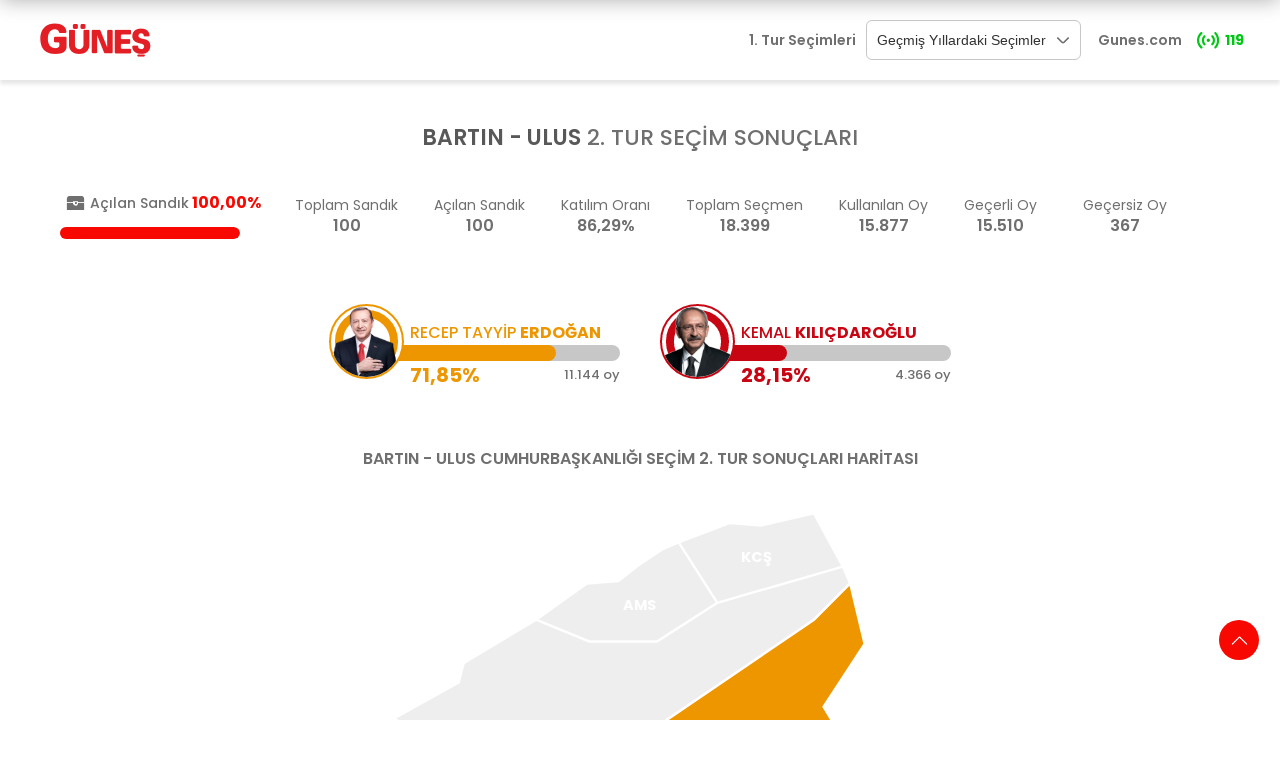

--- FILE ---
content_type: text/html; charset=utf-8
request_url: http://secim2023-2.gunes.com/28-mayis-cumhurbaskanligi-ilce-sonuclari/ulus-594
body_size: 12870
content:



<!DOCTYPE html>
<html lang="tr">
<head>
    <meta charset="UTF-8">
    

    <title>2023 Bartın- ULUS Cumhurbaşkanlığı 2. Tur Seçim Sonuçları,Bartın - ULUS Canlı Seçim Sonucu Ve Oy Oranları</title>
    <meta name="description" content="2023 Bartın - ULUS Cumhurbaşkanlığı 2. Tur Seçim Sonuçları, Bartın - ULUS ilçesine ait seçim sonuçları, Bartın - ULUS oy oranlarını sayfamızdan takip edebilirsiniz!" />

    <meta http-equiv="X-UA-Compatible" content="IE=edge">
    <meta name="viewport" content="width=device-width, initial-scale=1.0">
  

    <link href="https://assets.turkmedya.com.tr/secim/secim2023/css/main.css?v=21.01.2026 11:02:47"  rel="stylesheet" />
    

 
    <link rel="preconnect" href="https://fonts.googleapis.com">
    <link rel="preconnect" href="https://fonts.gstatic.com" crossorigin="">
    <link href="https://fonts.googleapis.com/css2?family=Poppins:wght@400;500;600;700&amp;display=swap" rel="stylesheet">
  
    <link href="/assets/images/ico/apple-touch-icon.png" rel="apple-touch-icon" sizes="180x180">
            <script async src="https://www.googletagmanager.com/gtag/js?id=G-35RLGMB7GX"></script>
            <script>

                window.dataLayer = window.dataLayer || [];
                function gtag() { dataLayer.push(arguments); }
                gtag('js', new Date());

                gtag('config', 'G-35RLGMB7GX', {
                    'page_title': 'Seçim 2023'
                });

            </script>
            <script async="" src="https://www.googletagmanager.com/gtag/js?id=UA-1200121-19"></script>
            <script>
                window.dataLayer = window.dataLayer || [];
                function gtag() { dataLayer.push(arguments); }
                gtag('js', new Date());

                gtag('event', 'page_view', {
                    'page_title': 'Seçim 2023',
                    'send_to': 'UA-1200121-19',
                    'page_location': '/secim-2023/'
                });
            </script>
    <link rel="icon" type="image/png" href="/assets/images/gunesfavicon.ico">

</head>
<span b-tko8rfipk0 style="display : none;">21.01.2026 11:02:47</span>

<body>
    
        <div b-tko8rfipk0 class="sticky-mobile-wrapper hide-md">
        <a b-tko8rfipk0 target="_blank" href="https://secim2023-1.gunes.com/cumhurbaskanligi-sonuclari">1.Tur Seçimleri</a>
            <a b-tko8rfipk0 target="_blank" href="https://secim.gunes.com/secim/24haziran-2018-cumhurbaskanligi-secimleri" >Geçmiş Seçimler</a>
        </div>
    
    <div b-tko8rfipk0 class="root chepter-two">
        <header b-tko8rfipk0 class="header">
            <div b-tko8rfipk0 class="container">
                <div b-tko8rfipk0 class="header-top">
                    <div b-tko8rfipk0 class="header-left">

                        <a b-tko8rfipk0 href="/28-mayis-cumhurbaskanligi-sonuclari"><img b-tko8rfipk0 class="logo" src="https://assets.turkmedya.com.tr/secim/secim2023/logo/gunes.png" alt="Seçim"></a>
                    </div>
                    <div b-tko8rfipk0 class="header-right">
                        
                        <nav b-tko8rfipk0 class="others-election">
                            <a b-tko8rfipk0 href="https://secim2023-1.gunes.com/cumhurbaskanligi-sonuclari" class="deputy-page-btn">1. Tur Seçimleri</a>
                            <select b-tko8rfipk0 class="secimler">
                                <option value="" selected="">Geçmiş Yıllardaki Seçimler</option>
                                <option value="https://secim2023-1.gunes.com/cumhurbaskanligi-sonuclari">14 Mayıs 2023 Cumhurbaşkanlığı Seçimi</option>
                                <option value="https://secim.gunes.com/secim/23-haziran-2019-istanbul-yenileme-secimi">23 Haziran 2019 İstanbul Seçimi</option>
                                <option value="https://secim.gunes.com/secim/31-mart-2019-yerel-secimleri">31 Mart 2019 Yerel Seçimi</option>
                                <option value="https://secim.gunes.com/secim/24-haziran-2018-milletvekili-secimleri">24 Haziran 2018 Cumhurbaşkanlığı Seçimi</option>
                                <option value="https://secim.gunes.com/secim/16-nisan-2017-referandum-sonuclari">16 Nisan 2017 Referandumu</option>
                                <option value="https://secim.gunes.com/secim/1-kasim-2015-genel-secimleri">1 Kasım 2015 Genel Seçimi</option>
                                <option value="https://secim.gunes.com/secim/7-haziran-2015-genel-secimleri">7 Haziran 2015 Genel Seçimi</option>
                                <option value="https://secim.gunes.com/secim/10-agustos-2014-cumhurbaskanligi-secimleri">10 Ağustos 2014 Cumhurbaşkanlığı Seçimi</option>
                                <option value="https://secim.gunes.com/secim/30-mart-2014-yerel-secimleri">30 Mart 2014 Yerel Seçimi</option>
                                <option value="https://secim.gunes.com/secim/12-haziran-2011-genel-secimleri">12 Haziran 2011 Genel Seçimleri</option>
                                <option value="https://secim.gunes.com/secim/12-eylul-referandum-sonuclari">12 Eylül 2010 Referandumu</option>
                                <option value="https://secim.gunes.com/secim/29-mart-2009-yerel-secimleri">29 Mart 2009 Yerel Seçimleri</option>
                                <option value="https://secim.gunes.com/secim/22-temmuz-2007-genel-secimleri">22 Temmuz 2007 Genel Seçimi</option>
                                <option value="https://secim.gunes.com/secim/3-kasim-2002-genel-secimleri">3 Kasım 2002 Genel Seçimleri</option>
                                <option value="https://secim.gunes.com/secim/18-nisan-1999-genel-secimleri">18 Nisan 1999 Genel Seçimleri</option>
                                <option value="https://secim.gunes.com/secim/24-aralik-1995-genel-secimleri">24 Aralık 1995 Genel Seçimleri</option>
                                <option value="https://secim.gunes.com/secim/20-ekim-1991-genel-secimleri">20 Ekim 1991 Genel Seçimleri</option>
                                <option value="https://secim.gunes.com/secim/29-kasim-1987-genel-secimleri">29 Kasım 1987 Genel Seçimleri</option>
                                <option value="https://secim.gunes.com/secim/6-kasim-1983-genel-secimleri">6 Kasım 1983 Genel Seçimleri</option>
                                <option value="https://secim.gunes.com/secim/5-haziran-1977-genel-secimleri">5 Haziran 1977 Genel Seçimleri</option>
                                <option value="https://secim.gunes.com/secim/14-ekim-1973-genel-secimleri">14 Ekim 1973 Genel Seçimleri</option>
                                <option value="https://secim.gunes.com/secim/12-ekim-1969-genel-secimleri">12 Ekim 1969 Genel Seçimleri</option>
                                <option value="https://secim.gunes.com/secim/10-ekim-1965-genel-secimleri">10 Ekim 1965 Genel Seçimleri</option>
                                <option value="https://secim.gunes.com/secim/27-ekim-1957-genel-secimleri">27 Ekim 1957 Genel Seçimleri</option>
                                <option value="https://secim.gunes.com/secim/2-mayis-1954-genel-secimleri">2 Mayıs 1954 Genel Seçimleri</option>
                            </select>



                            <a b-tko8rfipk0 class="forward" href="https://www.gunes.com/">Gunes.com</a>

                          
                            <i b-tko8rfipk0 class="icon icon-connection">
                                <div b-tko8rfipk0 class="tooltip">Bu sayfa Anadolu Ajansı verileriyle bazen anlık olarak bazen geri sayım sonunda güncellenmektedir.Ajans veri güncelleme saati: 26.05.2023 10:59:47</div>
                            </i>

                            

                            <span b-tko8rfipk0 id="reloadTimer" style="color:#00c714;font-weight:700;width:20px;padding-left:5px">120</span>
                           

                        </nav>
                    </div>
                </div>
            </div>
        </header>

        


<div class="sticky-summary hide-xxl" style="transform: translateY(0px);">
    <div class="opening-ballotbox">
        <div class="text-info">
            BARTIN - ULUS 2. TUR SEÇİM SONUÇLARI <i class="icon icon-ballotbox"></i><span election-val="pBallotBoxOpenedRate">100,00% </span>
        </div>
    </div>
    <div class="comparison_wrapper" election-list="pCandidateList">
            <a href="/28-mayis-cumhurbaskanligi-sonuclari-aday/recep-tayyip-erdogan-41">
                <div class="comparison-card " style="--party-color:  #ed9600;">
                    <div class="circle-image">
                        <img src="https://assets.turkmedya.com.tr/secim/secim2023/2-tur/41.png">
                    </div>
                    <div class="comparison-data">
                        <div class="comparison_name">
                                <span> RECEP TAYY&#x130;P <b>ERDO&#x11E;AN </b> </span>
                        </div>
                        <div class="horizontal-progress">
                            <div class="progress-inner" style="width: 72%;"></div>
                        </div>
                        <div class="comparison_values">
                            <div class="value-percent">71,85%</div>
                            <div class="value-vote">
                                    <span> 11.144 oy</span>
                            </div>
                        </div>
                    </div>
                </div>
            </a>
            <a href="/28-mayis-cumhurbaskanligi-sonuclari-aday/kemal-kilicdaroglu-42">
                <div class="comparison-card " style="--party-color:  #c80613;">
                    <div class="circle-image">
                        <img src="https://assets.turkmedya.com.tr/secim/secim2023/2-tur/42.png">
                    </div>
                    <div class="comparison-data">
                        <div class="comparison_name">
                                <span> KEMAL <b>KILI&#xC7;DARO&#x11E;LU </b> </span>
                        </div>
                        <div class="horizontal-progress">
                            <div class="progress-inner" style="width: 28%;"></div>
                        </div>
                        <div class="comparison_values">
                            <div class="value-percent">28,15%</div>
                            <div class="value-vote">
                                    <span> 4.366 oy</span>
                            </div>
                        </div>
                    </div>
                </div>
            </a>


    </div>
</div>


<div class="election-elections district-detail">
    <div class="container">
        <div class="row">
            <div class="col-12">
                <h1 class="main-head"><b class="country-name">Bart&#x131;n - ULUS</b> 2. TUR SEÇİM SONUÇLARI</h1>
            </div>
        </div>
        <div class="row">
            <div class="col-12">
                <div class="summary-top">
                    <div class="summary-top_header">
                        <div class="opening-ballotbox">
                            <div class="text-info"><i class="icon icon-ballotbox"> </i>Açılan Sandık<span election-val="pBallotBoxOpenedRate">100,00%</span></div>
                            <div class="ballotbox-progress">
                                <div class="progress-inner" election-progress="pBallotBoxOpenedRate" style="width: 100%;"></div>
                            </div>
                        </div>
                        <div class="summary-info-items">
                            <div class="items-group">
                                <div class="sinfo-item">
                                    <div class="sinfo-header">Toplam Sandık</div>
                                    <div class="sinfo-value" election-val="pBallotBoxTotalCount">100</div>
                                </div>
                                <div class="sinfo-item">
                                    <div class="sinfo-header">Açılan Sandık</div>

                                    <div class="sinfo-value" election-val="pBallotBoxOpenedCount">
                                            <span>100</span>

                                    </div>

                                </div>
                            </div>
                            <div class="items-group">
                                <div class="sinfo-item">
                                    <div class="sinfo-header">Katılım Oranı</div>
                                    <div class="sinfo-value" election-val="pVotingVoterRate">86,29%</div>
                                </div>
                                <div class="sinfo-item">
                                    <div class="sinfo-header">Toplam Seçmen</div>

                                    <div class="sinfo-value" election-val="pBallotBoxTotalCount">
                                            <span>18.399</span>

                                    </div>

                                </div>
                            </div>
                            <div class="items-group">
                                <div class="sinfo-item">
                                    <div class="sinfo-header">Kullanılan Oy</div>

                                    <div class="sinfo-value" election-val="pvotingVoterCount">
                                            <span>15.877</span>

                                    </div>


                                </div>
                                <div class="sinfo-item">
                                    <div class="sinfo-header">Geçerli Oy</div>
                                    <div class="sinfo-value" election-val="pValidVoteCount">
                                            <span>15.510</span>

                                    </div>


                                </div>
                            </div>
                            <div class="items-group">
                                <div class="sinfo-item">
                                    <div class="sinfo-header">Geçersiz Oy</div>
                                    <div class="sinfo-value" election-val="pInvalidVoteCount">
                                            <span>367</span>

                                    </div>
                                </div>
                            </div>
                        </div>
                    </div>
                </div>
            </div>
        </div>
    </div>
    <div class="container-fluid">
        <div class="row">
            <div class="col-12">
                <div class="summary-content">
                    <div class="comparison_wrapper" election-list="pCandidateList">
                                <a href="/28-mayis-cumhurbaskanligi-sonuclari-aday/recep-tayyip-erdogan-41">
                                    <div class="comparison-card " style="--party-color: #ed9600;">
                                        <div class="circle-image"><img src="https://assets.turkmedya.com.tr/secim/secim2023/2-tur/41.png"></div>
                                        <div class="comparison-data">
                                            <div class="comparison_name">
                                                    <span> RECEP TAYY&#x130;P <b>ERDO&#x11E;AN </b> </span>

                                            </div>
                                            <div class="horizontal-progress">
                                                <div class="progress-inner" style="width:72%;"></div>
                                            </div>
                                            <div class="comparison_values">
                                                    <div class="value-percent">71,85%</div>
                                                    <div class="value-vote">11.144 oy</div>

                                            </div>
                                        </div>
                                    </div>

                                </a>
                                <a href="/28-mayis-cumhurbaskanligi-sonuclari-aday/kemal-kilicdaroglu-42">
                                    <div class="comparison-card " style="--party-color: #c80613;">
                                        <div class="circle-image"><img src="https://assets.turkmedya.com.tr/secim/secim2023/2-tur/42.png"></div>
                                        <div class="comparison-data">
                                            <div class="comparison_name">
                                                    <span> KEMAL <b>KILI&#xC7;DARO&#x11E;LU </b> </span>

                                            </div>
                                            <div class="horizontal-progress">
                                                <div class="progress-inner" style="width:28%;"></div>
                                            </div>
                                            <div class="comparison_values">
                                                    <div class="value-percent">28,15%</div>
                                                    <div class="value-vote">4.366 oy</div>

                                            </div>
                                        </div>
                                    </div>

                                </a>

                    </div>
                </div>
            </div>
        </div>
    </div>
    <div class="container-fluid">
        <div class="row">
            <div class="col-12">
                <div class="summary-result_wrapper">
                    <div class="row">
                        <div class="col-3 hide block-xxl">

                            <div class="sticky-left">
                                <div class="data-content-wrapper elections-leftside">
                                <h1 class="head">2.TUR BARTIN GENELİ</h1>
                                <div class="flex center">
                                    <div class="opening-ballotbox">
                                        <div class="text-info"><i class="icon icon-ballotbox"> </i><span election-val="pBallotBoxOpenedRate">100,00%</span></div>
                                    </div>
                                </div>
                                    <div class="comparison_wrapper" election-list="pCandidateList">
                                        <a href="/28-mayis-cumhurbaskanligi-sonuclari-aday/recep-tayyip-erdogan-41">
                                            <div class="comparison-card" style="--party-color:#ed9600;">
                                                <div class="circle-image"><img src="https://assets.turkmedya.com.tr/secim/secim2023/2-tur/41.png" alt=""></div>
                                                <div class="comparison-data">
                                                    <div class="comparison-data-header">
                                                        <div class="comparison_name">
                                                            <span>
                                                                    <span> RECEP TAYY&#x130;P <b>ERDO&#x11E;AN </b> </span>
                                                            </span>
                                                        </div>
                                                        <div class="comparison_values">
                                                            <div class="value-percent">60,00%</div>
                                                            <div class="value-vote">
                                                                    <span> 77.963 oy</span>

                                                            </div>
                                                        </div>
                                                    </div>
                                                    <div class="horizontal-progress">
                                                        <div class="progress-inner" style="width: 60%"></div>
                                                    </div>
                                                </div>
                                            </div>
                                        </a>
                                    </div>
                                    <div class="comparison_wrapper" election-list="pCandidateList">
                                        <a href="/28-mayis-cumhurbaskanligi-sonuclari-aday/kemal-kilicdaroglu-42">
                                            <div class="comparison-card" style="--party-color:#c80613;">
                                                <div class="circle-image"><img src="https://assets.turkmedya.com.tr/secim/secim2023/2-tur/42.png" alt=""></div>
                                                <div class="comparison-data">
                                                    <div class="comparison-data-header">
                                                        <div class="comparison_name">
                                                            <span>
                                                                    <span> KEMAL <b>KILI&#xC7;DARO&#x11E;LU </b> </span>
                                                            </span>
                                                        </div>
                                                        <div class="comparison_values">
                                                            <div class="value-percent">40,00%</div>
                                                            <div class="value-vote">
                                                                    <span> 51.971 oy</span>

                                                            </div>
                                                        </div>
                                                    </div>
                                                    <div class="horizontal-progress">
                                                        <div class="progress-inner" style="width: 40%"></div>
                                                    </div>
                                                </div>
                                            </div>
                                        </a>
                                    </div>

                            </div>

                               <div class="data-content-wrapper elections-leftside">
                                <h1 class="head">1.TUR BARTIN GENELİ</h1>
                                <div class="flex center">
                                    <div class="opening-ballotbox">
                                        <div class="text-info"><i class="icon icon-ballotbox"> </i><span election-val="pBallotBoxOpenedRate">100,00%</span></div>
                                    </div>
                                </div>
                                    <div class="comparison_wrapper">
                                        <a href="/28-mayis-cumhurbaskanligi-sonuclari-aday/recep-tayyip-erdogan-41">
                                            <div class="comparison-card" style="--party-color:#ed9600;">
                                                <div class="circle-image"><img src="https://assets.turkmedya.com.tr/secim/secim2023/2-tur/41.png" alt=""></div>
                                                <div class="comparison-data">
                                                    <div class="comparison-data-header">
                                                        <div class="comparison_name">
                                                            <span>
                                                                    <span> RECEP TAYY&#x130;P <b>ERDO&#x11E;AN </b> </span>
                                                            </span>
                                                        </div>
                                                        <div class="comparison_values">
                                                            <div class="value-percent">56,10%</div>
                                                            <div class="value-vote">
                                                                    <span> 74.428 oy</span>

                                                            </div>
                                                        </div>
                                                    </div>
                                                    <div class="horizontal-progress">
                                                        <div class="progress-inner" style="width: 56%"></div>
                                                    </div>
                                                </div>
                                            </div>
                                        </a>
                                    </div>
                                    <div class="comparison_wrapper">
                                        <a href="/28-mayis-cumhurbaskanligi-sonuclari-aday/kemal-kilicdaroglu-42">
                                            <div class="comparison-card" style="--party-color:#c80613;">
                                                <div class="circle-image"><img src="https://assets.turkmedya.com.tr/secim/secim2023/2-tur/42.png" alt=""></div>
                                                <div class="comparison-data">
                                                    <div class="comparison-data-header">
                                                        <div class="comparison_name">
                                                            <span>
                                                                    <span> KEMAL <b>KILI&#xC7;DARO&#x11E;LU </b> </span>
                                                            </span>
                                                        </div>
                                                        <div class="comparison_values">
                                                            <div class="value-percent">36,49%</div>
                                                            <div class="value-vote">
                                                                    <span> 48.409 oy</span>

                                                            </div>
                                                        </div>
                                                    </div>
                                                    <div class="horizontal-progress">
                                                        <div class="progress-inner" style="width: 36%"></div>
                                                    </div>
                                                </div>
                                            </div>
                                        </a>
                                    </div>

                            </div>
                            </div>

                           

                        </div>
                        <div class="col-12 col-xxl-7 padding-horizontal-sm">
                            <div class="summary-content-first">
                                <div class="result-map_header">
                                    <span><b class="country-name">Bart&#x131;n - ULUS</b> CUMHURBAŞKANLIĞI SEÇİM 2. TUR SONUÇLARI HARİTASI</span>
                                </div>
                                <div class="result-map-wrapper city-map-wrapper">
                                    <svg id="loader" version="1.1" style="width:100px;height:100px" xmlns="http://www.w3.org/2000/svg" xmlns:xlink="http://www.w3.org/1999/xlink" x="0px" y="0px" width="40px" height="40px" viewBox="0 0 50 50" style="enable-background:new 0 0 50 50;" xml:space="preserve">
<path fill="#c7c7c7" d="M43.935,25.145c0-10.318-8.364-18.683-18.683-18.683c-10.318,0-18.683,8.365-18.683,18.683h4.068c0-8.071,6.543-14.615,14.615-14.615c8.072,0,14.615,6.543,14.615,14.615H43.935z">
<animateTransform attributeType="xml" attributeName="transform" type="rotate" from="0 25 25" to="360 25 25" dur="0.9s" repeatCount="indefinite"></animateTransform>
</path>
</svg>
                                </div>
                                <div class="result-footer">
                                    <div class="result-color-pointer">
                                                <div class="pointer-brace">
                                                    <a href="/28-mayis-cumhurbaskanligi-sonuclari-aday/recep-tayyip-erdogan-41">
                                                        <div class="pointer-item" style="--party-color:#ed9600;">
                                                            <span>RECEP TAYY&#x130;P ERDO&#x11E;AN</span>
                                                        </div>
                                                    </a>


                                                </div>
                                                <div class="pointer-brace">
                                                    <a href="/28-mayis-cumhurbaskanligi-sonuclari-aday/kemal-kilicdaroglu-42">
                                                        <div class="pointer-item" style="--party-color:#c80613;">
                                                            <span>KEMAL KILI&#xC7;DARO&#x11E;LU</span>
                                                        </div>
                                                    </a>


                                                </div>

                                    </div>
                                </div>
                            </div>
                            <div class="elections-city-table">
                                <div class="row stable">
                                    <div class="col-12 col-xl-12">
                                        <h1 class="head" id="electionHead2"> <b class="country-name">2.TUR Bart&#x131;n - ULUS</b> İLÇESİNE GÖRE SON DURUM</h1>
                                        <div class="data-content-wrapper city-listdata-wrapper" style="height:auto;">
                                            <table class="latest-data-table" election-list="pCountryList">
                                                <thead>
                                                    <tr>
                                                        <th># </th>
                                                        <th>Parti </th>
                                                        <th>Oy Sayısı</th>
                                                        <th>Oy <br>Oranı</th>
                                                        <th>Toplam <br>Sandık</th>
                                                        <th>Açılan Sandık <br>Oranı</th>
                                                    </tr>
                                                </thead>
                                                <tbody>
                                                                <tr>
                                                                    <th>1 </th>

                                                                    <td style="color:#ed9600;font-weight:600;">
                                                                        <a href="/28-mayis-cumhurbaskanligi-sonuclari-aday/recep-tayyip-erdogan-41"> RECEP TAYY&#x130;P ERDO&#x11E;AN    </a>

                                                                    </td>
                                                                    <td>
                                                                            <span> 11.144</span>

                                                                    </td>
                                                                    <td>71,85%</td>
                                                                    <td>100</td>

                                                                    <td>100,00%</td>
                                                                </tr>
                                                                <tr>
                                                                    <th>2 </th>

                                                                    <td style="color:#c80613;font-weight:600;">
                                                                        <a href="/28-mayis-cumhurbaskanligi-sonuclari-aday/kemal-kilicdaroglu-42"> KEMAL KILI&#xC7;DARO&#x11E;LU    </a>

                                                                    </td>
                                                                    <td>
                                                                            <span> 4.366</span>

                                                                    </td>
                                                                    <td>28,15%</td>
                                                                    <td>100</td>

                                                                    <td>100,00%</td>
                                                                </tr>

                                                </tbody>
                                            </table>
                                        </div>
                                    </div>
                                </div>
                            </div>

                             <div class="elections-city-table">
                                <div class="row stable">
                                    <div class="col-12 col-xl-12">
                                        <h1 class="head" id="electionHead2"> <b class="country-name">1. TUR Bart&#x131;n - ULUS</b> İLÇESİNE GÖRE SON DURUM</h1>

                                        <div class="data-content-wrapper city-listdata-wrapper" style="height:auto;">
                                            <table class="latest-data-table" election-list="pCountryList">
                                                <thead>
                                                    <tr>
                                                        <th># </th>
                                                        <th>Parti </th>
                                                        <th>Oy Sayısı</th>
                                                        <th>Oy <br>Oranı</th>
                                                        <th>Toplam <br>Sandık</th>
                                                        <th>Açılan Sandık <br>Oranı</th>
                                                    </tr>
                                                </thead>
                                                <tbody>
                                                                <tr>
                                                                    <th>1 </th>

                                                                    <td style="color:#ed9600;font-weight:600;">
                                                                        <a href="/28-mayis-cumhurbaskanligi-sonuclari-aday/recep-tayyip-erdogan-41"> RECEP TAYY&#x130;P ERDO&#x11E;AN    </a>

                                                                    </td>
                                                                    <td>
                                                                            <span> 10.498</span>

                                                                    </td>
                                                                    <td>68,44%</td>
                                                                    <td>100</td>

                                                                    <td>100,00%</td>
                                                                </tr>
                                                                <tr>
                                                                    <th>2 </th>

                                                                    <td style="color:#c80613;font-weight:600;">
                                                                        <a href="/28-mayis-cumhurbaskanligi-sonuclari-aday/kemal-kilicdaroglu-42"> KEMAL KILI&#xC7;DARO&#x11E;LU    </a>

                                                                    </td>
                                                                    <td>
                                                                            <span> 4.065</span>

                                                                    </td>
                                                                    <td>26,50%</td>
                                                                    <td>100</td>

                                                                    <td>100,00%</td>
                                                                </tr>

                                                </tbody>
                                            </table>
                                        </div>
                                    </div>
                                </div>
                            </div>
                        </div>

                        <div class="col-2 hide block-xxl">
                            <div class="data-content-wrapper election-rightside">
                                <div class="election-citymap" style="--party-color:#ed9600">
                                    <div class="city-info">
                                        <div class="city-name">ULUS</div>
                                        <div class="city-percent">100</div>
                                    </div>
                                    <div class="city-map-obj">
                                        <svg width="483px" height="266px" viewBox="0 0 483 266" version="1.1" xmlns="http://www.w3.org/2000/svg" xmlns:xlink="http://www.w3.org/1999/xlink">
    <!-- Generator: Sketch 50.2 (55047) - http://www.bohemiancoding.com/sketch -->
    <title>34</title>
    <desc>Created with Sketch.</desc>
    <defs></defs>
    <g id="cityDetailId" stroke="none" stroke-width="1" fill="none" fill-rule="evenodd">
        <g id="cityDetail" transform="translate(-612.000000, -195.000000)">
            <g id="34" transform="translate(613.000000, 196.000000)">
                <g id="82" transform="translate(256.000000, 164.000000)" fill="#BDBDBD" fill-rule="nonzero" stroke="#FFFFFF">
                    <polygon id="Shape" points="17 8 14 9 11 18 1 22 0 21 4 12 6 13 7 10 4 5 6 1.42108547e-13 13 6"></polygon>
                </g>
                <g id="703" transform="translate(247.000000, 161.000000)" fill="#BDBDBD" fill-rule="nonzero" stroke="#FFFFFF">
                    <polygon id="Shape" points="12 5 1 1.42108547e-13 0 4 4 8 0 17 2 19 6 14 9 12 12 12 11 10 11 8"></polygon>
                </g>
                <g id="85" transform="translate(243.000000, 178.000000)" fill="#BDBDBD" fill-rule="nonzero" stroke="#FFFFFF">
                    <polygon id="Shape" points="14 8 10 14 8 12 4 9 2 7 0 3 3 2 4 1.42108547e-13 6 2"></polygon>
                </g>
                <g id="225" transform="translate(239.000000, 185.000000)" fill="#BDBDBD" fill-rule="nonzero" stroke="#FFFFFF">
                    <polygon id="Shape" points="6 1.42108547e-13 7 3 9 5 13 8 14 9 16 8 16 11 14 13 4 13 2 17 0 17 0 12 2 5"></polygon>
                </g>
                <g id="632" transform="translate(231.000000, 188.000000)" fill="#BDBDBD" fill-rule="nonzero" stroke="#FFFFFF">
                    <polygon id="Shape" points="9 1 8 2 6 1.42108547e-13 3 1 3 4 2 8 0 16 3 17 8 14 8 9 10 2"></polygon>
                </g>
                <g id="779" transform="translate(229.000000, 173.000000)" fill="#BDBDBD" fill-rule="nonzero" stroke="#FFFFFF">
                    <polygon id="Shape" points="8 8 4 2 0 1.42108547e-13 0 2 2 6 1 10 2 13 5 16 8 15 10 17 11 16"></polygon>
                </g>
                <g id="233" transform="translate(228.000000, 167.000000)" fill="#BDBDBD" fill-rule="nonzero" stroke="#FFFFFF">
                    <polygon id="Shape" points="11 1.42108547e-13 8 1 4 1 0 4 1 6 5 8 9 14 15 12 14 9 10 8"></polygon>
                </g>
                <g id="908" transform="translate(218.000000, 163.000000)" fill="#BDBDBD" fill-rule="nonzero" stroke="#FFFFFF">
                    <polygon id="Shape" points="10 8 4 1.42108547e-13 0 12 0 13 3 13 5 11 7 11 5 17 6 21 9 23 10 24 12 24 13 25 12 28 13 29 16 29 16 26 13 23 12 20 13 16 11 12 11 10"></polygon>
                </g>
                <g id="902" transform="translate(224.000000, 186.000000)" fill="#BDBDBD" fill-rule="nonzero" stroke="#FFFFFF">
                    <polygon id="Shape" points="9 10 6 11 5 7 3 10 0 6 0 2 3 3 3 1.42108547e-13 4 1 6 1 7 2 6 5 7 6 10 6"></polygon>
                </g>
                <g id="897" transform="translate(211.000000, 189.000000)" fill="#BDBDBD" fill-rule="nonzero" stroke="#FFFFFF">
                    <polygon id="Shape" points="13 2 0 1.42108547e-13 0 4 3 11 11 12 19 8 18 4 16 7"></polygon>
                </g>
                <g id="896" transform="translate(211.000000, 174.000000)" fill="#BDBDBD" fill-rule="nonzero" stroke="#FFFFFF">
                    <polygon id="Shape" points="7 1 2 1.42108547e-13 0 6 0 15 13 17 13 14 16 15 16 12 13 10 12 6 14 1.42108547e-13 12 1.42108547e-13 10 2 7 2"></polygon>
                </g>
                <g id="65" transform="translate(203.000000, 196.000000)" fill="#BDBDBD" fill-rule="nonzero" stroke="#FFFFFF">
                    <polygon id="Shape" points="28 8 24 12 18 11 15 16 10 16 0 9 0 6 6 5 6 2 8 2 11 4 19 5 27 1 30 1.42108547e-13"></polygon>
                </g>
                <g id="716" transform="translate(195.000000, 177.000000)" fill="#BDBDBD" fill-rule="nonzero" stroke="#FFFFFF">
                    <polygon id="Shape" points="17 1 1 1.42108547e-13 0 4 3 8 3 17 7 17 8 19 5 21 6 23 7 24 4 26 4 27 8 28 8 25 14 24 14 21 16 21 19 23 16 16 16 12 16 3"></polygon>
                </g>
                <g id="895" transform="translate(181.000000, 163.000000)" fill="#BDBDBD" fill-rule="nonzero" stroke="#FFFFFF">
                    <polygon id="Shape" points="3 43 12 44 17 41 17 40 12 40 9 31 9 28 13 30 11 20 12 17 14 18 15 14 12 14 2 1.42108547e-13 1 5 5 15 2 15 0 16 4 25 3 34 0 33"></polygon>
                </g>
                <g id="966" transform="translate(159.000000, 191.000000)">
                    <polygon id="Shape" stroke="#FFFFFF" fill="#BDBDBD" fill-rule="nonzero" points="22 5 25 15 17 18 6 18 0 15 0 7 4 8 9 1.42108547e-13 17 4"></polygon>
                    <g id="BYL" transform="translate(7.000000, 6.000000)" fill="#FFFFFF" font-family="HelveticaNeue-Bold, Helvetica Neue" font-size="7" font-weight="bold">
                        <g id="Group">
                            <text id="BYL">
                                <tspan x="0" y="7">BYL</tspan>
                            </text>
                        </g>
                    </g>
                </g>
                <g id="968" transform="translate(165.000000, 166.000000)">
                    <polygon id="Shape" stroke="#FFFFFF" fill="#BDBDBD" fill-rule="nonzero" points="3 25 11 29 19 31 20 22 16 13 18 12 9 7 6 1.42108547e-13 4 1 0 8"></polygon>
                    <g id="ESY" transform="translate(4.000000, 17.000000)" fill="#FFFFFF" font-family="HelveticaNeue-Bold, Helvetica Neue" font-size="7" font-weight="bold">
                        <g id="Group">
                            <text id="ESY">
                                <tspan x="0" y="7">ESY</tspan>
                            </text>
                        </g>
                    </g>
                </g>
                <g id="675" transform="translate(109.000000, 155.000000)">
                    <polygon id="Shape" stroke="#FFFFFF" fill="#BDBDBD" fill-rule="nonzero" points="0 25 37 46 42 36 50 38 50 43 54 44 59 36 56 19 60 12 48 1.42108547e-13 41 7 36 7 22 4 21 19 1 14"></polygon>
                    <g id="BÜÇ" transform="translate(29.000000, 20.000000)" fill="#FFFFFF" font-family="HelveticaNeue-Bold, Helvetica Neue" font-size="7" font-weight="bold">
                        <g id="Group">
                            <text id="BÜÇ">
                                <tspan x="0" y="7">BÜÇ</tspan>
                            </text>
                        </g>
                    </g>
                </g>
                <g id="965" transform="translate(171.000000, 150.000000)">
                    <polygon id="Shape" stroke="#FFFFFF" fill="#BDBDBD" fill-rule="nonzero" points="0 16 3 23 12 28 15 28 11 18 12 13 22 27 25 27 41 28 42 24 47 25 51 13 50 10 44 3 33 1.42108547e-13 23 5 20 10 11 7"></polygon>
                    <g id="BŞH" transform="translate(26.000000, 11.000000)" fill="#FFFFFF" font-family="HelveticaNeue-Bold, Helvetica Neue" font-size="7" font-weight="bold">
                        <g id="Group">
                            <text id="BŞH">
                                <tspan x="0" y="7">BŞH</tspan>
                            </text>
                        </g>
                    </g>
                </g>
                <g id="970" transform="translate(215.000000, 146.000000)">
                    <polygon id="Shape" stroke="#FFFFFF" fill="#BDBDBD" fill-rule="nonzero" points="0 7 6 14 7 17 13 25 17 22 21 22 24 21 26 14 10 1.42108547e-13 5 2 3 8"></polygon>
                    <g id="SUL" transform="translate(9.000000, 9.000000)" fill="#FFFFFF" font-family="HelveticaNeue-Bold, Helvetica Neue" font-size="7" font-weight="bold">
                        <g id="Group">
                            <text id="SUL">
                                <tspan x="0" y="7">SUL</tspan>
                            </text>
                        </g>
                    </g>
                </g>
                <g id="556" transform="translate(248.000000, 150.000000)">
                    <polygon id="Shape" stroke="#FFFFFF" fill="#BDBDBD" fill-rule="nonzero" points="1 30 8 35 12 26 14 27 15 24 12 19 14 14 17 12 17 3 15 1.42108547e-13 5 1.42108547e-13 1 8 0 11 11 16 10 19 10 21 11 23 8 23 5 25"></polygon>
                    <g id="ŞŞL" transform="translate(3.000000, 3.000000)" fill="#FFFFFF" font-family="HelveticaNeue-Bold, Helvetica Neue" font-size="7" font-weight="bold">
                        <g id="Group">
                            <text id="ŞŞL">
                                <tspan x="0" y="7">ŞŞL</tspan>
                            </text>
                        </g>
                    </g>
                </g>
                <g id="497" transform="translate(244.000000, 112.000000)">
                    <polygon id="Shape" stroke="#FFFFFF" fill="#BDBDBD" fill-rule="nonzero" points="2 1.42108547e-13 21 7 25 3 43 10 43 17 33 28 24 35 32 45 28 55 29 60 25 58 18 52 21 50 21 41 19 38 9 38 0 12"></polygon>
                    <g id="SRY" transform="translate(14.000000, 16.000000)" fill="#FFFFFF" font-family="HelveticaNeue-Bold, Helvetica Neue" font-size="7" font-weight="bold">
                        <g id="Group">
                            <text id="SRY">
                                <tspan x="0" y="7">SRY</tspan>
                            </text>
                        </g>
                    </g>
                </g>
                <g id="223" transform="translate(204.000000, 94.000000)">
                    <polygon id="Shape" stroke="#FFFFFF" fill="#BDBDBD" fill-rule="nonzero" points="5 1.42108547e-13 42 18 40 30 49 56 45 64 43 71 47 75 43 84 42 86 39 87 41 91 37 96 36 95 33 87 39 85 38 82 34 81 35 73 37 66 30 60 21 52 16 54 14 60 11 59 10 39 0 18"></polygon>
                    <g id="EYP" transform="translate(18.000000, 27.000000)" fill="#FFFFFF" font-family="HelveticaNeue-Bold, Helvetica Neue" font-size="7" font-weight="bold">
                        <g id="Group">
                            <text id="EYP">
                                <tspan x="0" y="7">EYP</tspan>
                            </text>
                        </g>
                    </g>
                </g>
                <g id="963" transform="translate(143.000000, 74.000000)">
                    <polygon id="Shape" stroke="#FFFFFF" fill="#BDBDBD" fill-rule="nonzero" points="25 1.41220369e-13 66 20 61 38 71 59 72 79 61 76 51 81 48 86 39 83 28 92 26 93 14 81 7 88 2 88 0 56 13 44 3 35 22 14"></polygon>
                    <g id="ARN" transform="translate(29.000000, 44.000000)" fill="#FFFFFF" font-family="HelveticaNeue-Bold, Helvetica Neue" font-size="7" font-weight="bold">
                        <g id="Group">
                            <text id="ARN">
                                <tspan x="0" y="7">ARN</tspan>
                            </text>
                        </g>
                    </g>
                </g>
                <g id="515" transform="translate(0.000000, 60.000000)">
                    <polygon id="Shape" stroke="#FFFFFF" fill="#BDBDBD" fill-rule="nonzero" points="9 107 47 101 76 107 109 120 110 109 99 58 87 46 94 34 75 21 41 1.42108547e-13 21 36 0 84"></polygon>
                    <g id="SLV" transform="translate(42.000000, 64.000000)" fill="#FFFFFF" font-family="HelveticaNeue-Bold, Helvetica Neue" font-size="7" font-weight="bold">
                        <g id="Group">
                            <text id="SLV">
                                <tspan x="0" y="7">SLV</tspan>
                            </text>
                        </g>
                    </g>
                </g>
                <g id="135" transform="translate(41.000000, 0.000000)">
                    <polygon id="Shape" stroke="#FFFFFF" fill="#BDBDBD" fill-rule="nonzero" points="22 1.42108547e-13 127 74 124 88 105 109 115 118 102 130 104 162 90 159 89 174 69 169 58 118 46 106 53 94 34 81 0 60 10 37 12 27 2 15"></polygon>
                    <g id="ÇAT" transform="translate(50.000000, 61.000000)" fill="#FFFFFF" font-family="HelveticaNeue-Bold, Helvetica Neue" font-size="7" font-weight="bold">
                        <g id="Group">
                            <text id="ÇAT">
                                <tspan x="0" y="7">ÇAT</tspan>
                            </text>
                        </g>
                    </g>
                </g>
                <g id="964" transform="translate(276.000000, 195.000000)" fill="#BDBDBD" fill-rule="nonzero" stroke="#FFFFFF">
                    <polygon id="Shape" points="34 12 22 11 10 17 5 8 0 5 0 2 4 0 11 5 30 7"></polygon>
                </g>
                <g id="904" transform="translate(279.000000, 206.000000)">
                    <polygon id="Shape" stroke="#FFFFFF" fill="#BDBDBD" fill-rule="nonzero" points="0 9 12 22 29 18 32 9 31 1 19 0 7 6"></polygon>
                    <g id="MLT" transform="translate(10.000000, 8.000000)" fill="#FFFFFF" font-family="HelveticaNeue-Bold, Helvetica Neue" font-size="7" font-weight="bold">
                        <g id="Group">
                            <text id="MLT">
                                <tspan x="0" y="7">MLT</tspan>
                            </text>
                        </g>
                    </g>
                </g>
                <g id="745" transform="translate(279.000000, 178.000000)">
                    <polygon id="Shape" stroke="#FFFFFF" fill="#BDBDBD" fill-rule="nonzero" points="0 0 1 17 8 22 27 24 27 17 18 9 14 9 14 6"></polygon>
                    <g id="ÜMR" transform="translate(4.000000, 11.000000)" fill="#FFFFFF" font-family="HelveticaNeue-Bold, Helvetica Neue" font-size="7" font-weight="bold">
                        <g id="Group">
                            <text id="ÜMR">
                                <tspan x="0" y="7">ÜMR</tspan>
                            </text>
                        </g>
                    </g>
                </g>
                <g id="967" transform="translate(293.000000, 157.000000)">
                    <polygon id="Shape" stroke="#FFFFFF" fill="#BDBDBD" fill-rule="nonzero" points="55 1 35 0 16 16 17 24 0 27 0 30 4 30 13 38 36 25 51 26 53 31 58 30 64 15 60 3"></polygon>
                    <g id="ÇKM" transform="translate(34.000000, 11.000000)" fill="#FFFFFF" font-family="HelveticaNeue-Bold, Helvetica Neue" font-size="7" font-weight="bold">
                        <g id="Group">
                            <text id="ÇKM">
                                <tspan x="0" y="7">ÇKM</tspan>
                            </text>
                        </g>
                    </g>
                </g>
                <g id="907" transform="translate(320.000000, 207.000000)">
                    <polygon id="Shape" stroke="#FFFFFF" fill="#BDBDBD" fill-rule="nonzero" points="51 3 33 31 21 54 17 57 11 54 0 56 5 47 3 42 22 15 38 2 49 0"></polygon>
                    <g id="TUZ" transform="translate(16.000000, 25.000000)" fill="#FFFFFF" font-family="HelveticaNeue-Bold, Helvetica Neue" font-size="7" font-weight="bold">
                        <g id="Group">
                            <text id="TUZ">
                                <tspan x="0" y="7">TUZ</tspan>
                            </text>
                        </g>
                    </g>
                </g>
                <g id="601" transform="translate(260.000000, 173.000000)">
                    <polygon id="Shape" stroke="#FFFFFF" fill="#BDBDBD" fill-rule="nonzero" points="15 0 13 2 12 10 0 17 2 26 8 22 10 22 10 25 17 27 16 24 20 22 19 5"></polygon>
                    <g id="ÜS" transform="translate(7.000000, 12.000000)" fill="#FFFFFF" font-family="HelveticaNeue-Bold, Helvetica Neue" font-size="7" font-weight="bold">
                        <g id="Group">
                            <text id="ÜS">
                                <tspan x="0" y="7">ÜS</tspan>
                            </text>
                        </g>
                    </g>
                </g>
                <g id="344" transform="translate(291.000000, 215.000000)">
                    <polygon id="Shape" stroke="#FFFFFF" fill="#BDBDBD" fill-rule="nonzero" points="30 6 28 0 20 0 17 9 0 13 17 25"></polygon>
                    <g id="KA" transform="translate(11.000000, 10.000000)" fill="#FFFFFF" font-family="HelveticaNeue-Bold, Helvetica Neue" font-size="7" font-weight="bold">
                        <g id="Group">
                            <text id="KA">
                                <tspan x="0" y="7">KA</tspan>
                            </text>
                        </g>
                    </g>
                </g>
                <g id="316" transform="translate(262.000000, 195.000000)">
                    <polygon id="Shape" stroke="#FFFFFF" fill="#BDBDBD" fill-rule="nonzero" points="0 4 2 11 17 20 24 17 19 8 14 5 8 3 8 0 6 0"></polygon>
                    <g id="KA" transform="translate(8.000000, 6.000000)" fill="#FFFFFF" font-family="HelveticaNeue-Bold, Helvetica Neue" font-size="7" font-weight="bold">
                        <g id="Group">
                            <text id="KA">
                                <tspan x="0" y="7">KA</tspan>
                            </text>
                        </g>
                    </g>
                </g>
                <g id="969" transform="translate(306.000000, 182.000000)">
                    <polygon id="Shape" stroke="#FFFFFF" fill="#BDBDBD" fill-rule="nonzero" points="40 6 38 1 23 0 0 13 0 20 4 25 5 33 13 33 17 16 24 15"></polygon>
                    <g id="SCK" transform="translate(11.000000, 6.000000)" fill="#FFFFFF" font-family="HelveticaNeue-Bold, Helvetica Neue" font-size="7" font-weight="bold">
                        <g id="Group">
                            <text id="SCK">
                                <tspan x="0" y="7">SCK</tspan>
                            </text>
                        </g>
                    </g>
                </g>
                <g id="906" transform="translate(319.000000, 197.000000)">
                    <polygon id="Shape" stroke="#FFFFFF" fill="#BDBDBD" fill-rule="nonzero" points="11 0 4 1 0 18 2 24 15 20"></polygon>
                    <g id="SU" transform="translate(2.000000, 11.000000)" fill="#FFFFFF" font-family="HelveticaNeue-Bold, Helvetica Neue" font-size="7" font-weight="bold">
                        <g id="Group">
                            <text id="SU">
                                <tspan x="0" y="7">SU</tspan>
                            </text>
                        </g>
                    </g>
                </g>
                <g id="728" transform="translate(308.000000, 186.000000)">
                    <polygon id="Shape" stroke="#FFFFFF" fill="#BDBDBD" fill-rule="nonzero" points="63 24 61 21 50 23 34 36 15 63 0 54 13 35 26 31 22 11 38 2 43 1 58 8 59 13 77 0 90 13 73 15"></polygon>
                    <g id="PEN" transform="translate(34.000000, 14.000000)" fill="#FFFFFF" font-family="HelveticaNeue-Bold, Helvetica Neue" font-size="7" font-weight="bold">
                        <g id="Group">
                            <text id="PEN">
                                <tspan x="0" y="7">PEN</tspan>
                            </text>
                        </g>
                    </g>
                </g>
                <g id="552" transform="translate(338.000000, 129.000000)">
                    <polygon id="Shape" stroke="#FFFFFF" fill="#BDBDBD" fill-rule="nonzero" points="143 34 97 22 54 15 2 0 0 14 10 29 14 31 19 43 13 58 27 65 29 71 39 65 47 57 60 70 80 82 96 76 115 65 132 60"></polygon>
                    <g id="ŞLE" transform="translate(53.000000, 32.000000)" fill="#FFFFFF" font-family="HelveticaNeue-Bold, Helvetica Neue" font-size="7" font-weight="bold">
                        <g id="Group">
                            <text id="ŞLE">
                                <tspan x="0" y="7">ŞLE</tspan>
                            </text>
                        </g>
                    </g>
                </g>
                <g id="84" transform="translate(275.000000, 123.000000)">
                    <polygon id="Shape" stroke="#FFFFFF" fill="#BDBDBD" fill-rule="nonzero" points="65 6 45 0 19 6 3 22 2 29 9 35 1 43 0 50 4 55 18 61 35 58 34 50 53 34 73 35 63 20"></polygon>
                    <g id="BEY" transform="translate(27.000000, 22.000000)" fill="#FFFFFF" font-family="HelveticaNeue-Bold, Helvetica Neue" font-size="7" font-weight="bold">
                        <g id="Group">
                            <text id="BEY">
                                <tspan x="0" y="7">BEY</tspan>
                            </text>
                        </g>
                    </g>
                </g>
                <g id="3" transform="translate(262.000000, 221.000000)" fill="#BDBDBD" fill-rule="nonzero" stroke="#FFFFFF">
                    <path d="M4,0 L7,6 L3,6 L0,3 L4,0 Z M11,8 L14,8 L14,12 L10,13 L7,11 L11,8 Z M24,12 L29,16 L24,21 L20,21 L20,23 L16,23 L13,19 L20,16 L19,13 L24,12 Z M36,21 L37,24 L32,28 L29,39 L24,38 L24,32 L31,21 L36,21 Z" id="Shape"></path>
                </g>
            </g>
        </g>
    </g>
</svg>


                                    </div>
                                </div>
                                <div class="citymap-shadow"><img class="width-full" src="/assets/images/citymap-shadow.png"></div>
                                <div class="right-widget_candidate-list">
                                        <a href="/28-mayis-cumhurbaskanligi-sonuclari-aday/recep-tayyip-erdogan-41">


                                            <div class="candidate-detail" style="--party-color:#ed9600;">
                                                <div class="candidate-name">RECEP TAYY&#x130;P ERDO&#x11E;AN</div>
                                                <div class="candidate-percent">71,85%</div>
                                            </div>
                                        </a>
                                        <a href="/28-mayis-cumhurbaskanligi-sonuclari-aday/kemal-kilicdaroglu-42">


                                            <div class="candidate-detail" style="--party-color:#c80613;">
                                                <div class="candidate-name">KEMAL KILI&#xC7;DARO&#x11E;LU</div>
                                                <div class="candidate-percent">28,15%</div>
                                            </div>
                                        </a>


                                </div>
                            </div>
                        </div>
                    </div>
                </div>
            </div>
        </div>
    </div>
</div>


                                    <script src="https://code.jquery.com/jquery-3.6.4.min.js" integrity="sha256-oP6HI9z1XaZNBrJURtCoUT5SUnxFr8s3BzRl+cbzUq8=" crossorigin="anonymous"></script>

<script type="text/javascript">

                var ilceDetay = [
  {
    "Ilce": {
      "ilceAdi": "MERKEZ",
      "ilceKodu": "71",
      "acilanSandik": 100.0
    },
    "adayListesi": [
      {
        "icon": "https://assets.turkmedya.com.tr/secim/secim2023/2-tur/41.png",
        "isim": "RECEP TAYYİP ERDOĞAN",
        "oySayisi": "59.617",
        "oySayisi14Mayıs": null,
        "acilanSandik": 100.0,
        "toplamSandik": 0.0,
        "oyYuzdesi": 59.34,
        "oyYuzdesi14Mayis": 0.0,
        "renkKodu": "#ed9600",
        "ad": null,
        "adayNo": "41",
        "ilceKod": null,
        "gecerliOy": null,
        "gecerliOy14Mayis": null
      },
      {
        "icon": "https://assets.turkmedya.com.tr/secim/secim2023/2-tur/42.png",
        "isim": "KEMAL KILIÇDAROĞLU",
        "oySayisi": "40.853",
        "oySayisi14Mayıs": null,
        "acilanSandik": 100.0,
        "toplamSandik": 0.0,
        "oyYuzdesi": 40.66,
        "oyYuzdesi14Mayis": 0.0,
        "renkKodu": "#c80613",
        "ad": null,
        "adayNo": "42",
        "ilceKod": null,
        "gecerliOy": null,
        "gecerliOy14Mayis": null
      }
    ],
    "Parti": {
      "Id": 71,
      "IlAdi": "Bartın",
      "IlKodu": "74",
      "AdayAdi": "RECEP TAYYİP ERDOĞAN",
      "AdayNo": "41",
      "OySayisi": "59617",
      "OySayisi14Mayis": "0",
      "ToplamSandik": "395",
      "ToplamSecmen": "120738",
      "AcilanSandikSecmenSayisi": null,
      "AcilanSandik": "395",
      "KullanilanOy": "102712",
      "GecerliOy": "100470",
      "GecerliOy14Mayis": "0",
      "Kod": "71",
      "Ad": "MERKEZ",
      "RenkKodu": "#ed9600",
      "Oran": 59.33811087886931,
      "Oran14Mayis": 0.0
    }
  },
  {
    "Ilce": {
      "ilceAdi": "KURUCAŞİLE",
      "ilceKodu": "389",
      "acilanSandik": 100.0
    },
    "adayListesi": [
      {
        "icon": "https://assets.turkmedya.com.tr/secim/secim2023/2-tur/41.png",
        "isim": "RECEP TAYYİP ERDOĞAN",
        "oySayisi": "2.519",
        "oySayisi14Mayıs": null,
        "acilanSandik": 100.0,
        "toplamSandik": 0.0,
        "oyYuzdesi": 56.88,
        "oyYuzdesi14Mayis": 0.0,
        "renkKodu": "#ed9600",
        "ad": null,
        "adayNo": "41",
        "ilceKod": null,
        "gecerliOy": null,
        "gecerliOy14Mayis": null
      },
      {
        "icon": "https://assets.turkmedya.com.tr/secim/secim2023/2-tur/42.png",
        "isim": "KEMAL KILIÇDAROĞLU",
        "oySayisi": "1.910",
        "oySayisi14Mayıs": null,
        "acilanSandik": 100.0,
        "toplamSandik": 0.0,
        "oyYuzdesi": 43.12,
        "oyYuzdesi14Mayis": 0.0,
        "renkKodu": "#c80613",
        "ad": null,
        "adayNo": "42",
        "ilceKod": null,
        "gecerliOy": null,
        "gecerliOy14Mayis": null
      }
    ],
    "Parti": {
      "Id": 389,
      "IlAdi": "Bartın",
      "IlKodu": "74",
      "AdayAdi": "RECEP TAYYİP ERDOĞAN",
      "AdayNo": "41",
      "OySayisi": "2519",
      "OySayisi14Mayis": "0",
      "ToplamSandik": "34",
      "ToplamSecmen": "5414",
      "AcilanSandikSecmenSayisi": null,
      "AcilanSandik": "34",
      "KullanilanOy": "4525",
      "GecerliOy": "4429",
      "GecerliOy14Mayis": "0",
      "Kod": "389",
      "Ad": "KURUCAŞİLE",
      "RenkKodu": "#ed9600",
      "Oran": 56.875141115375925,
      "Oran14Mayis": 0.0
    }
  },
  {
    "Ilce": {
      "ilceAdi": "ULUS",
      "ilceKodu": "594",
      "acilanSandik": 100.0
    },
    "adayListesi": [
      {
        "icon": "https://assets.turkmedya.com.tr/secim/secim2023/2-tur/41.png",
        "isim": "RECEP TAYYİP ERDOĞAN",
        "oySayisi": "11.144",
        "oySayisi14Mayıs": null,
        "acilanSandik": 100.0,
        "toplamSandik": 0.0,
        "oyYuzdesi": 71.85,
        "oyYuzdesi14Mayis": 0.0,
        "renkKodu": "#ed9600",
        "ad": null,
        "adayNo": "41",
        "ilceKod": null,
        "gecerliOy": null,
        "gecerliOy14Mayis": null
      },
      {
        "icon": "https://assets.turkmedya.com.tr/secim/secim2023/2-tur/42.png",
        "isim": "KEMAL KILIÇDAROĞLU",
        "oySayisi": "4.366",
        "oySayisi14Mayıs": null,
        "acilanSandik": 100.0,
        "toplamSandik": 0.0,
        "oyYuzdesi": 28.15,
        "oyYuzdesi14Mayis": 0.0,
        "renkKodu": "#c80613",
        "ad": null,
        "adayNo": "42",
        "ilceKod": null,
        "gecerliOy": null,
        "gecerliOy14Mayis": null
      }
    ],
    "Parti": {
      "Id": 594,
      "IlAdi": "Bartın",
      "IlKodu": "74",
      "AdayAdi": "RECEP TAYYİP ERDOĞAN",
      "AdayNo": "41",
      "OySayisi": "11144",
      "OySayisi14Mayis": "0",
      "ToplamSandik": "100",
      "ToplamSecmen": "18399",
      "AcilanSandikSecmenSayisi": null,
      "AcilanSandik": "100",
      "KullanilanOy": "15877",
      "GecerliOy": "15510",
      "GecerliOy14Mayis": "0",
      "Kod": "594",
      "Ad": "ULUS",
      "RenkKodu": "#ed9600",
      "Oran": 71.85041908446163,
      "Oran14Mayis": 0.0
    }
  },
  {
    "Ilce": {
      "ilceAdi": "AMASRA",
      "ilceKodu": "654",
      "acilanSandik": 100.0
    },
    "adayListesi": [
      {
        "icon": "https://assets.turkmedya.com.tr/secim/secim2023/2-tur/42.png",
        "isim": "KEMAL KILIÇDAROĞLU",
        "oySayisi": "4.842",
        "oySayisi14Mayıs": null,
        "acilanSandik": 100.0,
        "toplamSandik": 0.0,
        "oyYuzdesi": 50.83,
        "oyYuzdesi14Mayis": 0.0,
        "renkKodu": "#c80613",
        "ad": null,
        "adayNo": "42",
        "ilceKod": null,
        "gecerliOy": null,
        "gecerliOy14Mayis": null
      },
      {
        "icon": "https://assets.turkmedya.com.tr/secim/secim2023/2-tur/41.png",
        "isim": "RECEP TAYYİP ERDOĞAN",
        "oySayisi": "4.683",
        "oySayisi14Mayıs": null,
        "acilanSandik": 100.0,
        "toplamSandik": 0.0,
        "oyYuzdesi": 49.17,
        "oyYuzdesi14Mayis": 0.0,
        "renkKodu": "#ed9600",
        "ad": null,
        "adayNo": "41",
        "ilceKod": null,
        "gecerliOy": null,
        "gecerliOy14Mayis": null
      }
    ],
    "Parti": {
      "Id": 654,
      "IlAdi": "Bartın",
      "IlKodu": "74",
      "AdayAdi": "KEMAL KILIÇDAROĞLU",
      "AdayNo": "42",
      "OySayisi": "4842",
      "OySayisi14Mayis": "0",
      "ToplamSandik": "47",
      "ToplamSecmen": "11580",
      "AcilanSandikSecmenSayisi": null,
      "AcilanSandik": "47",
      "KullanilanOy": "9777",
      "GecerliOy": "9525",
      "GecerliOy14Mayis": "0",
      "Kod": "654",
      "Ad": "AMASRA",
      "RenkKodu": "#c80613",
      "Oran": 50.83464566929133,
      "Oran14Mayis": 0.0
    }
  }
];

    $('.result-map-wrapper').load("/assets/city/" + 74  + ".svg", function () {

        let color ='#ed9600';
        $('.result-map-wrapper polygon,.result-map-wrapper polyline,.result-map-wrapper path').attr('style', 'fill:#C7C7C7!important;opacity:0.3;');


        $('.result-map-wrapper #' + 594 + ' polygon,.result-map-wrapper #' + 594 + ' polyline,.result-map-wrapper #' + 594 + ' path').attr('style', 'fill:' + color + '!important;');


        //let data = $('[election-country-id]').each(function (id, elem) {
        //    let data = $(elem).data('veri');
        //    let oySayisi = data.adayListesi[0].oySayisi;
        //    if (oySayisi > 0) {
        //        $('.result-map-wrapper #' + data.Ilce.ilceKodu + ' polygon,.result-map-wrapper #' + data.Ilce.ilceKodu + ' polyline,.result-map-wrapper #' + data.Ilce.ilceKodu + ' path').attr('style', 'fill:' + data.adayListesi[0].renkKodu + '!important;');
        //    }


        $('.result-map-wrapper g:has(>polygon),.result-map-wrapper g:has(>polyline),.result-map-wrapper g:has(>path)').on('click', function () {
            let id = $(this).attr('id').replace('#', '');

            let data = ilceDetay.find(item=>{return item.Ilce.ilceKodu == id.toString();});
            let mdl = data.Ilce;
            window.location.href = `/28-mayis-cumhurbaskanligi-ilce-sonuclari/` + slugify(mdl.ilceAdi) + '-' + mdl.ilceKodu;
        });


        });

        changeRightWidget();
        setInterval(function () {
            changeRightWidget();
        }, 8000);


    function changeRightWidget() {
        let $map = $('.election-citymap');
        $map.removeClass('cloud-anim');
        $map.css('transition', '1.5s transform ease');
        setTimeout(() => {
            $map.css('transform', 'scaleX(-1) rotateY(90deg)');
        }, 50);
        setTimeout(() => {
            let rndID = Math.ceil(Math.random() * ilceDetay.length)-1;
            let data = ilceDetay[rndID];
            let $elem = $('.election-rightside');


        //    $elem.find('.city-name').html(data.BolgeAd);
        //    $elem.find('.city-percent').html(((data.acilanSandik * 100) / data.toplamSandik).toFixed(2).toString().replace('.', ',') + '%');
            //    $('.city-map-obj').load("/assets/city/" + 74  + ".svg", function () {
        //        $('.city-map-obj svg polygon,.city-map-obj svg polyline,.city-map-obj svg path').attr('style', 'fill:' + data.partiler[0].renkKodu + '!important;');
        //        $elem.find('.candidate-detail').each(function (index, elem) {
        //            $(elem).css('--party-color', data.partiler[index].renkKodu);
        //            $(elem).find('.candidate-name').html(data.partiler[index].adayAdi);
        //            $(elem).find('.candidate-percent').html(((data.partiler[index].oySayisi * 100) / data.partiler[index].gecerliOy).toFixed(2).toString().replace('.', ',').replace('NaN', '0') + '%');
        //        });
        //        $map.css('transition', '').css('transform', 'scaleX(-1) rotateY(90deg)');
        //        $map.css('transition', '1.5s transform ease').css('transform', 'scaleX(-1) rotateY(180deg)');
        //        setTimeout(() => {
        //            $map.addClass('cloud-anim');
        //        }, 1500);
        //    });

        //}, 1500);

            $elem.find('.city-name').html(data.Ilce.ilceAdi);
            $elem.find('.city-percent').html(data.Ilce.acilanSandik.toFixed(2).replace('.', ',') + '%');
            $('.city-map-obj').load("/assets/city/" + 74+ ".svg", function () {
                if (parseInt(data.adayListesi[0].oyYuzdesi.toString().replace('.', '')) > 0) {
                    $map.attr('style', '--party-color:' + data.adayListesi[0].renkKodu + '!important;');
                } else {
                    $map.attr('style', '--party-color:#C7C7C7!important');
                }
                $elem.find('.candidate-detail').each(function (index, elem) {
                    $(elem).css('--party-color', data.adayListesi[index].renkKodu);
                    $(elem).find('.candidate-name').html(data.adayListesi[index].isim);
                    $(elem).find('.candidate-percent').html(data.adayListesi[index].oyYuzdesi.toString().replace('.', ',').replace('NaN', '0') + '%');
                
                });
                    $map.off('click');
                        $map.on('click', function () {
                    window.location.href = `/28-mayis-cumhurbaskanligi-ilce-sonuclari/` + slugify(data.Ilce.ilceAdi) + '-' + data.Ilce.ilceKodu;
                        });
                $map.css('transition', '').css('transform', 'scaleX(-1) rotateY(90deg)');
                $map.css('transition', '1.5s transform ease').css('transform', 'scaleX(-1) rotateY(180deg)');
                setTimeout(() => {
                    $map.addClass('cloud-anim');
                }, 1500);
            });

        }, 1500);

    }



        //$('[election-list="pCountryList"] tr').on('mouseenter', function (e) {
        //    let $elem = $(e.target).parents('tr');
        //    let json = $elem.data('veri');
        //    if (!json)
        //        return;

        //    $('.right-area .right-area-header h3').html(json.Ilce.ilceAdi);
        //    $('.right-area .right-area-header .ballot-info b').html(json.Ilce.acilanSandik.toFixed(2).toString().replace('.', ',') + '%');
        //    $('.right-area .right-area-header .progress-inner').width(json.Ilce.acilanSandik + '%');
        //    $('.right-area .comparison_wrapper').html('');

        //    json.adayListesi.slice(0, 5).forEach(item => {
        //        $('.right-area .comparison_wrapper').append(`
        //                                                              <div class="comparison-card" style="--party-color:${item.renkKodu};">
        //                                                                <div class="circle-image"><img src="${item.icon}" alt=""></div>
        //                                                                <div class="comparison-data">
        //                                                                  <div class="comparison_name">${item.isim}</div>
        //                                                                  <div class="horizontal-progress">
        //                                                                    <div class="progress-inner" style="width:${item.oyYuzdesi}%;"></div>
        //                                                                  </div>
        //                                                                  <div class="comparison_values">
        //                                                                    <div class="value-percent">${item.oyYuzdesi.toFixed(2).replace('.', ',')}%</div>
        //                                                                    <div class="value-vote">${item.oySayisi} oy</div>
        //                                                                  </div>
        //                                                                </div>
        //                                                              </div>
        //                                                          `)
        //    });

        //})



        //let prefix = "";

        //$('.result-map-wrapper' + prefix + ' path,.result-map-wrapper' + prefix + ' polyline,.result-map-wrapper' + prefix + ' polygon').parent('g').off('mouseenter');
        //$('.result-map-wrapper' + prefix + ' path,.result-map-wrapper' + prefix + ' polyline,.result-map-wrapper' + prefix + ' polygon').parent('g').on('mouseenter', function (e) {

        //    let countryID = $(this).attr('id').replace('#', '');
        //    $('.result-map-wrapper' + prefix + ' .map-tooltip').remove();

        //    let electionModel = $('[election-country-id="' + countryID + '"]').data('veri');
        //    let a = '';
        //    let b = '';
        //    let c = '';
        //    let ballotBoxRate = 0;

        //    if (electionModel) {

        //        electionModel.adayListesi.slice(0, 5).forEach(item => {

        //            a += `<div class="candidate-item" style="--party-color:${item.renkKodu};">${item.isim}</div>`;
        //            b += `<div class="candidate-value">${item.oySayisi}</div>`;
        //            c += `<div class="candidate-value">${item.oyYuzdesi.toFixed(2).replace('.', ',')}%</div>`;
        //        });
        //    }

        //    $('.result-map-wrapper' + prefix).append(`<div class="map-tooltip" style="display:none">
        //                                                                                                <div class="map-tooltip_header">
        //                                                                                                        <h4 class="city-name">${electionModel.Ilce.ilceAdi}</h4>
        //                                                                                                            <div class="opened-ballotbox">Açılan Sandık: <b>${electionModel.Ilce.acilanSandik.toFixed(2).replace('.', ',')}%</b></div>
        //                                                                                                </div>
        //                                                                                                <div class="flex">
        //                                                                                                    <div class="candidate-list">
        //                                                                                                        ${a}
        //                                                                                                    </div>
        //                                                                                                    <div class="candidate-table">
        //                                                                                                        <div class="candidate-table_left">
        //                                                                                                            <div class="candidate-header">Oy Sayısı</div>
        //                                                                                                            ${b}
        //                                                                                                        </div>
        //                                                                                                        <div class="candidate-table_right">
        //                                                                                                            <div class="candidate-header">Oran</div>
        //                                                                                                            ${c}
        //                                                                                                        </div>
        //                                                                                                    </div>
        //                                                                                                </div>
        //                                                                                            </div>`);

        //});

        //$('.result-map-wrapper' + prefix + ' path,.result-map-wrapper' + prefix + ' polyline,.result-map-wrapper' + prefix + ' polygon').parent('g').on('mousemove', function (e) {
        //    var x = e.clientX;
        //    var y = e.clientY;
        //    let s = $('.result-map-wrapper' + prefix + ' .map-tooltip').width();
        //    let t = $('.result-map-wrapper' + prefix + ' .map-tooltip').height();

        //    if (x + s > $('body').width() - 40) {
        //        x = x - (s + 40);
        //    }
        //    $(this).css('opacity', 0.8);
        //    $('.result-map-wrapper' + prefix + ' .map-tooltip').css('top', (y + 5) + "px").css('left', (x + 5) + "px").css('display', 'block');
        //});

        //$('.result-map-wrapper' + prefix + ' path,.result-map-wrapper' + prefix + ' polyline,.result-map-wrapper' + prefix + ' polygon').parent('g').on('mouseleave', function (e) {
        //    $(this).css('opacity', '');
        //    $('.result-map-wrapper' + prefix + ' .map-tooltip').remove();
        //});

    let slugify = function (text) {
        var trMap = {
            'çÇ': 'c',
            'ğĞ': 'g',
            'şŞ': 's',
            'üÜ': 'u',
            'ıİ': 'i',
            'öÖ': 'o'
        };
        for (var key in trMap) {
            text = text.replace(new RegExp('[' + key + ']', 'g'), trMap[key]);
        }
        return text.replace(/[^-a-zA-Z0-9\s]+/ig, '') // remove non-alphanumeric chars
            .replace(/\s/gi, "-") // convert spaces to dashes
            .replace(/[-]+/gi, "-") // trim repeated dashes
            .toLowerCase();

    }
</script>
<script>
    $(window).on('scroll', function (e) {
        stickyController();
    })
    function stickyController() {
        let el = $('.sticky-summary');
        if ($(window).scrollTop() > $('.summary-result_wrapper').offset().top) {
            if (!el.attr('style')) {
                el.css('transform', 'translateY(0)')
            }
        } else if (el.attr('style')) {
            el.css('transform', '')
        }
    }
    stickyController();

</script>

    </div>
    <div b-tko8rfipk0 class="gotop-btn">
        <i b-tko8rfipk0 class="icon icon-chevron-up"></i>
    </div>

 


    <script>
        $('.gotop-btn').on('click',function(){
            $("html, body").animate({ scrollTop: 0 }, 300);
            return false;
        });
        



        let reloadTime = 120;
        let mainReloadTime = reloadTime;
        setInterval(() => {
            if (reloadTime == 0) {
                window.location.reload();
                reloadTime = mainReloadTime;
            }
            $('#reloadTimer').text(reloadTime);
            reloadTime--;
        }, 1000)


        $('.secimler').on('change', function () {
            window.open($(this).val(), '_blank');
            $(this).val("")
        });







        var is_iPad = navigator.userAgent.match(/iPad/i) != null;



            const mobileCheck = function() {
                let check = false;
                (function (a) { if (/(android|bb\d+|meego).+mobile|avantgo|bada\/|blackberry|blazer|compal|elaine|fennec|hiptop|iemobile|ip(hone|od)|iris|kindle|lge |maemo|midp|mmp|mobile.+firefox|netfront|opera m(ob|in)i|palm( os)?|phone|p(ixi|re)\/|plucker|pocket|psp|series(4|6)0|symbian|treo|up\.(browser|link)|vodafone|wap|windows ce|xda|xiino/i.test(a) || /1207|6310|6590|3gso|4thp|50[1-6]i|770s|802s|a wa|abac|ac(er|oo|s\-)|ai(ko|rn)|al(av|ca|co)|amoi|an(ex|ny|yw)|aptu|ar(ch|go)|as(te|us)|attw|au(di|\-m|r |s )|avan|be(ck|ll|nq)|bi(lb|rd)|bl(ac|az)|br(e|v)w|bumb|bw\-(n|u)|c55\/|capi|ccwa|cdm\-|cell|chtm|cldc|cmd\-|co(mp|nd)|craw|da(it|ll|ng)|dbte|dc\-s|devi|dica|dmob|do(c|p)o|ds(12|\-d)|el(49|ai)|em(l2|ul)|er(ic|k0)|esl8|ez([4-7]0|os|wa|ze)|fetc|fly(\-|_)|g1 u|g560|gene|gf\-5|g\-mo|go(\.w|od)|gr(ad|un)|haie|hcit|hd\-(m|p|t)|hei\-|hi(pt|ta)|hp( i|ip)|hs\-c|ht(c(\-| |_|a|g|p|s|t)|tp)|hu(aw|tc)|i\-(20|go|ma)|i230|iac( |\-|\/)|ibro|idea|ig01|ikom|im1k|inno|ipaq|iris|ja(t|v)a|jbro|jemu|jigs|kddi|keji|kgt( |\/)|klon|kpt |kwc\-|kyo(c|k)|le(no|xi)|lg( g|\/(k|l|u)|50|54|\-[a-w])|libw|lynx|m1\-w|m3ga|m50\/|ma(te|ui|xo)|mc(01|21|ca)|m\-cr|me(rc|ri)|mi(o8|oa|ts)|mmef|mo(01|02|bi|de|do|t(\-| |o|v)|zz)|mt(50|p1|v )|mwbp|mywa|n10[0-2]|n20[2-3]|n30(0|2)|n50(0|2|5)|n7(0(0|1)|10)|ne((c|m)\-|on|tf|wf|wg|wt)|nok(6|i)|nzph|o2im|op(ti|wv)|oran|owg1|p800|pan(a|d|t)|pdxg|pg(13|\-([1-8]|c))|phil|pire|pl(ay|uc)|pn\-2|po(ck|rt|se)|prox|psio|pt\-g|qa\-a|qc(07|12|21|32|60|\-[2-7]|i\-)|qtek|r380|r600|raks|rim9|ro(ve|zo)|s55\/|sa(ge|ma|mm|ms|ny|va)|sc(01|h\-|oo|p\-)|sdk\/|se(c(\-|0|1)|47|mc|nd|ri)|sgh\-|shar|sie(\-|m)|sk\-0|sl(45|id)|sm(al|ar|b3|it|t5)|so(ft|ny)|sp(01|h\-|v\-|v )|sy(01|mb)|t2(18|50)|t6(00|10|18)|ta(gt|lk)|tcl\-|tdg\-|tel(i|m)|tim\-|t\-mo|to(pl|sh)|ts(70|m\-|m3|m5)|tx\-9|up(\.b|g1|si)|utst|v400|v750|veri|vi(rg|te)|vk(40|5[0-3]|\-v)|vm40|voda|vulc|vx(52|53|60|61|70|80|81|83|85|98)|w3c(\-| )|webc|whit|wi(g |nc|nw)|wmlb|wonu|x700|yas\-|your|zeto|zte\-/i.test(a.substr(0, 4))) check = true; })(navigator.userAgent || navigator.vendor || window.opera || is_iPad);
                return check;
            };
        window.mobileCheck = mobileCheck;


        $('.elections-history').on('click', function () {
            $('#secimler').trigger('click');
        })
    </script>


  


  


</body>

</html>







--- FILE ---
content_type: text/css
request_url: https://assets.turkmedya.com.tr/secim/secim2023/css/main.css?v=21.01.2026%2011:02:47
body_size: 11074
content:
a,abbr,acronym,address,applet,article,aside,audio,b,big,blockquote,body,canvas,caption,center,cite,code,dd,del,details,dfn,div,dl,dt,em,embed,fieldset,figcaption,figure,footer,form,h1,h2,h3,h4,h5,h6,header,hgroup,html,i,iframe,img,ins,kbd,label,legend,li,mark,menu,nav,object,ol,output,p,pre,q,ruby,s,samp,section,small,span,strike,strong,sub,summary,sup,table,tbody,td,tfoot,th,thead,time,tr,tt,u,ul,var,video{border:0;font-size:100%;font:inherit;vertical-align:baseline}*{margin:0;padding:0}*,::after,::before{box-sizing:border-box}body,html{height:100%}article,aside,details,figcaption,figure,footer,header,hgroup,menu,nav,section{display:block}ol,ul{list-style:none}blockquote,q{quotes:none}blockquote:after,blockquote:before,q:after,q:before{content:"";content:none}table{border-collapse:collapse;border-spacing:0}a{color:inherit;text-decoration:none}img{border:0;display:block}button,input[type=reset],input[type=submit],select{-webkit-appearance:none;cursor:pointer;border:none;background:0 0}button,input,select{outline:0}input{border:none}body,html{font-family:Poppins,sans-serif;font-weight:400;font-size:14px;line-height:18px;-webkit-text-size-adjust:100%;-webkit-tap-highlight-color:transparent}h1{font-size:22px;font-weight:600;line-height:36px}h2{font-size:20px;font-weight:600;line-height:28px}h3{font-size:18px;font-weight:600;line-height:24px}h4{font-size:16px;font-weight:600;line-height:24px}@font-face{font-family:icon;src:url(../font/icon.eot);src:url(../font/icon.eot?#iefix) format("eot"),url(../font/icon.woff2) format("woff2"),url(../font/icon.woff) format("woff"),url(../font/icon.ttf) format("truetype"),url(../font/icon.svg#icon) format("svg");font-weight:400;font-style:normal}.icon{font-family:icon!important;speak:none;font-style:normal;font-weight:400;font-variant:normal;text-transform:none;line-height:1;-webkit-font-smoothing:antialiased;-moz-osx-font-smoothing:grayscale}.icon-ballotbox:before{content:"\e001"}.icon-box-arrow-up-right:before{content:"\e002"}.icon-chevron-down:before{content:"\e003"}.icon-chevron-up:before{content:"\e004"}.icon-connection:before{content:"\e005"}.icon-detail-2:before{content:"\e006"}.icon-detail:before{content:"\e007"}.icon-down-arrow:before{content:"\e008"}.icon-hamburger:before{content:"\e009"}.icon-history:before{content:"\e00a"}.icon-opened-ballot:before{content:"\e00b"}.container,.container-fluid{width:100%;margin-right:auto;margin-left:auto;padding-right:40px;padding-left:40px}@media screen and (max-width:767px){.container,.container-fluid{padding-right:10px;padding-left:10px}}@media screen and (min-width:425px){.container{width:100%}}@media screen and (min-width:550px){.container{width:100%}}@media screen and (min-width:768px){.container{width:100%}}@media screen and (min-width:1024px){.container{width:100%}}@media screen and (min-width:1440px){.container{width:1440px}}.row{display:flex;flex-wrap:wrap;margin-right:calc(-.5 * 20px);margin-left:calc(-.5 * 20px)}.row>*{box-sizing:border-box;flex-shrink:0;width:100%;max-width:100%;padding-right:calc(20px * .5);padding-left:calc(20px * .5)}.col{flex:1 0 0%}.col-1{flex:0 0 8.3333333333%;width:8.3333333333%}.col-2{flex:0 0 16.6666666667%;width:16.6666666667%}.col-3{flex:0 0 25%;width:25%}.col-4{flex:0 0 33.3333333333%;width:33.3333333333%}.col-5{flex:0 0 41.6666666667%;width:41.6666666667%}.col-6{flex:0 0 50%;width:50%}.col-7{flex:0 0 58.3333333333%;width:58.3333333333%}.col-8{flex:0 0 66.6666666667%;width:66.6666666667%}.col-9{flex:0 0 75%;width:75%}.col-10{flex:0 0 83.3333333333%;width:83.3333333333%}.col-11{flex:0 0 91.6666666667%;width:91.6666666667%}.col-12{flex:0 0 100%;width:100%}.offset-1{margin-left:8.3333333333%}.offset-2{margin-left:16.6666666667%}.offset-3{margin-left:25%}.offset-4{margin-left:33.3333333333%}.offset-5{margin-left:41.6666666667%}.offset-6{margin-left:50%}.offset-7{margin-left:58.3333333333%}.offset-8{margin-left:66.6666666667%}.offset-9{margin-left:75%}.offset-10{margin-left:83.3333333333%}.offset-11{margin-left:91.6666666667%}.col-xs{flex:1 0 0%}.col-xs-1{flex:0 0 8.3333333333%;width:8.3333333333%}.col-xs-2{flex:0 0 16.6666666667%;width:16.6666666667%}.col-xs-3{flex:0 0 25%;width:25%}.col-xs-4{flex:0 0 33.3333333333%;width:33.3333333333%}.col-xs-5{flex:0 0 41.6666666667%;width:41.6666666667%}.col-xs-6{flex:0 0 50%;width:50%}.col-xs-7{flex:0 0 58.3333333333%;width:58.3333333333%}.col-xs-8{flex:0 0 66.6666666667%;width:66.6666666667%}.col-xs-9{flex:0 0 75%;width:75%}.col-xs-10{flex:0 0 83.3333333333%;width:83.3333333333%}.col-xs-11{flex:0 0 91.6666666667%;width:91.6666666667%}.col-xs-12{flex:0 0 100%;width:100%}.offset-xs-1{margin-left:8.3333333333%}.offset-xs-2{margin-left:16.6666666667%}.offset-xs-3{margin-left:25%}.offset-xs-4{margin-left:33.3333333333%}.offset-xs-5{margin-left:41.6666666667%}.offset-xs-6{margin-left:50%}.offset-xs-7{margin-left:58.3333333333%}.offset-xs-8{margin-left:66.6666666667%}.offset-xs-9{margin-left:75%}.offset-xs-10{margin-left:83.3333333333%}.offset-xs-11{margin-left:91.6666666667%}@media screen and (min-width:425px){.col-sm{flex:1 0 0%}.col-sm-1{flex:0 0 8.3333333333%;width:8.3333333333%}.col-sm-2{flex:0 0 16.6666666667%;width:16.6666666667%}.col-sm-3{flex:0 0 25%;width:25%}.col-sm-4{flex:0 0 33.3333333333%;width:33.3333333333%}.col-sm-5{flex:0 0 41.6666666667%;width:41.6666666667%}.col-sm-6{flex:0 0 50%;width:50%}.col-sm-7{flex:0 0 58.3333333333%;width:58.3333333333%}.col-sm-8{flex:0 0 66.6666666667%;width:66.6666666667%}.col-sm-9{flex:0 0 75%;width:75%}.col-sm-10{flex:0 0 83.3333333333%;width:83.3333333333%}.col-sm-11{flex:0 0 91.6666666667%;width:91.6666666667%}.col-sm-12{flex:0 0 100%;width:100%}.offset-sm-1{margin-left:8.3333333333%}.offset-sm-2{margin-left:16.6666666667%}.offset-sm-3{margin-left:25%}.offset-sm-4{margin-left:33.3333333333%}.offset-sm-5{margin-left:41.6666666667%}.offset-sm-6{margin-left:50%}.offset-sm-7{margin-left:58.3333333333%}.offset-sm-8{margin-left:66.6666666667%}.offset-sm-9{margin-left:75%}.offset-sm-10{margin-left:83.3333333333%}.offset-sm-11{margin-left:91.6666666667%}}@media screen and (min-width:550px){.col-md{flex:1 0 0%}.col-md-1{flex:0 0 8.3333333333%;width:8.3333333333%}.col-md-2{flex:0 0 16.6666666667%;width:16.6666666667%}.col-md-3{flex:0 0 25%;width:25%}.col-md-4{flex:0 0 33.3333333333%;width:33.3333333333%}.col-md-5{flex:0 0 41.6666666667%;width:41.6666666667%}.col-md-6{flex:0 0 50%;width:50%}.col-md-7{flex:0 0 58.3333333333%;width:58.3333333333%}.col-md-8{flex:0 0 66.6666666667%;width:66.6666666667%}.col-md-9{flex:0 0 75%;width:75%}.col-md-10{flex:0 0 83.3333333333%;width:83.3333333333%}.col-md-11{flex:0 0 91.6666666667%;width:91.6666666667%}.col-md-12{flex:0 0 100%;width:100%}.offset-md-1{margin-left:8.3333333333%}.offset-md-2{margin-left:16.6666666667%}.offset-md-3{margin-left:25%}.offset-md-4{margin-left:33.3333333333%}.offset-md-5{margin-left:41.6666666667%}.offset-md-6{margin-left:50%}.offset-md-7{margin-left:58.3333333333%}.offset-md-8{margin-left:66.6666666667%}.offset-md-9{margin-left:75%}.offset-md-10{margin-left:83.3333333333%}.offset-md-11{margin-left:91.6666666667%}}@media screen and (min-width:768px){.col-lg{flex:1 0 0%}.col-lg-1{flex:0 0 8.3333333333%;width:8.3333333333%}.col-lg-2{flex:0 0 16.6666666667%;width:16.6666666667%}.col-lg-3{flex:0 0 25%;width:25%}.col-lg-4{flex:0 0 33.3333333333%;width:33.3333333333%}.col-lg-5{flex:0 0 41.6666666667%;width:41.6666666667%}.col-lg-6{flex:0 0 50%;width:50%}.col-lg-7{flex:0 0 58.3333333333%;width:58.3333333333%}.col-lg-8{flex:0 0 66.6666666667%;width:66.6666666667%}.col-lg-9{flex:0 0 75%;width:75%}.col-lg-10{flex:0 0 83.3333333333%;width:83.3333333333%}.col-lg-11{flex:0 0 91.6666666667%;width:91.6666666667%}.col-lg-12{flex:0 0 100%;width:100%}.offset-lg-1{margin-left:8.3333333333%}.offset-lg-2{margin-left:16.6666666667%}.offset-lg-3{margin-left:25%}.offset-lg-4{margin-left:33.3333333333%}.offset-lg-5{margin-left:41.6666666667%}.offset-lg-6{margin-left:50%}.offset-lg-7{margin-left:58.3333333333%}.offset-lg-8{margin-left:66.6666666667%}.offset-lg-9{margin-left:75%}.offset-lg-10{margin-left:83.3333333333%}.offset-lg-11{margin-left:91.6666666667%}}@media screen and (min-width:1024px){.col-xl{flex:1 0 0%}.col-xl-1{flex:0 0 8.3333333333%;width:8.3333333333%}.col-xl-2{flex:0 0 16.6666666667%;width:16.6666666667%}.col-xl-3{flex:0 0 25%;width:25%}.col-xl-4{flex:0 0 33.3333333333%;width:33.3333333333%}.col-xl-5{flex:0 0 41.6666666667%;width:41.6666666667%}.col-xl-6{flex:0 0 50%;width:50%}.col-xl-7{flex:0 0 58.3333333333%;width:58.3333333333%}.col-xl-8{flex:0 0 66.6666666667%;width:66.6666666667%}.col-xl-9{flex:0 0 75%;width:75%}.col-xl-10{flex:0 0 83.3333333333%;width:83.3333333333%}.col-xl-11{flex:0 0 91.6666666667%;width:91.6666666667%}.col-xl-12{flex:0 0 100%;width:100%}.offset-xl-1{margin-left:8.3333333333%}.offset-xl-2{margin-left:16.6666666667%}.offset-xl-3{margin-left:25%}.offset-xl-4{margin-left:33.3333333333%}.offset-xl-5{margin-left:41.6666666667%}.offset-xl-6{margin-left:50%}.offset-xl-7{margin-left:58.3333333333%}.offset-xl-8{margin-left:66.6666666667%}.offset-xl-9{margin-left:75%}.offset-xl-10{margin-left:83.3333333333%}.offset-xl-11{margin-left:91.6666666667%}}@media screen and (min-width:1440px){.col-xxl{flex:1 0 0%}.col-xxl-1{flex:0 0 8.3333333333%;width:8.3333333333%}.col-xxl-2{flex:0 0 16.6666666667%;width:16.6666666667%}.col-xxl-3{flex:0 0 25%;width:25%}.col-xxl-4{flex:0 0 33.3333333333%;width:33.3333333333%}.col-xxl-5{flex:0 0 41.6666666667%;width:41.6666666667%}.col-xxl-6{flex:0 0 50%;width:50%}.col-xxl-7{flex:0 0 58.3333333333%;width:58.3333333333%}.col-xxl-8{flex:0 0 66.6666666667%;width:66.6666666667%}.col-xxl-9{flex:0 0 75%;width:75%}.col-xxl-10{flex:0 0 83.3333333333%;width:83.3333333333%}.col-xxl-11{flex:0 0 91.6666666667%;width:91.6666666667%}.col-xxl-12{flex:0 0 100%;width:100%}.offset-xxl-1{margin-left:8.3333333333%}.offset-xxl-2{margin-left:16.6666666667%}.offset-xxl-3{margin-left:25%}.offset-xxl-4{margin-left:33.3333333333%}.offset-xxl-5{margin-left:41.6666666667%}.offset-xxl-6{margin-left:50%}.offset-xxl-7{margin-left:58.3333333333%}.offset-xxl-8{margin-left:66.6666666667%}.offset-xxl-9{margin-left:75%}.offset-xxl-10{margin-left:83.3333333333%}.offset-xxl-11{margin-left:91.6666666667%}}.hide{display:none!important}.number-setting{transition:.8s color ease}.country-name{text-transform:uppercase}.hide-xs{display:none!important}.flex-xs{display:flex!important}.block-xs{display:block!important}@media screen and (min-width:425px){.hide-sm{display:none!important}.flex-sm{display:flex!important}.block-sm{display:block!important}}@media screen and (min-width:550px){.hide-md{display:none!important}.flex-md{display:flex!important}.block-md{display:block!important}}@media screen and (min-width:768px){.hide-lg{display:none!important}.flex-lg{display:flex!important}.block-lg{display:block!important}}@media screen and (min-width:1024px){.hide-xl{display:none!important}.flex-xl{display:flex!important}.block-xl{display:block!important}}@media screen and (min-width:1440px){.hide-xxl{display:none!important}.flex-xxl{display:flex!important}.block-xxl{display:block!important}}.responsive-name{display:inline-block}@media screen and (max-width:1439px){.responsive-name span{display:inline-flex;max-width:15px;overflow:hidden;position:relative;letter-spacing:10px;margin-right:2px}.responsive-name span::after{display:inline-block;content:".";position:absolute;color:inherit;font:inherit;right:-9px;bottom:0}}@media screen and (max-width:767px){.hide-mobile{display:none!important}}.flex{display:flex;flex-direction:row;flex:0 1 auto;align-items:flex-start}.column{display:flex;flex-direction:column;flex-wrap:nowrap}.wrap{flex-wrap:wrap}.nowrap{flex-wrap:nowrap}.start{text-align:start;justify-content:flex-start}.center{justify-content:center}.end{text-align:end;justify-content:flex-end}.top{align-items:flex-start}.middle{align-items:center}.bottom{align-items:flex-end}.between{justify-content:space-between}.around{justify-content:space-around}.auto{flex:1 auto}.equal{flex:1 0}.no-select,label{user-select:none}.word-break{word-break:break-all}.padding-xs{padding:6.6666666667px}.padding-sm{padding:10px}.padding-md{padding:20px}.padding-lg{padding:40px}.margin-right-sm{margin-right:10px}.margin-right-md{margin-right:20px}.margin-right-lg{margin-right:40px}.margin-left-sm{margin-left:10px}.margin-left-md{margin-left:20px}.margin-left-lg{margin-left:40px}.margin-bottom-sm{margin-bottom:10px}.margin-bottom-md{margin-bottom:20px}.margin-bottom-lg{margin-bottom:40px}.margin-top-sm{margin-top:10px}.margin-top-md{margin-top:20px}.margin-top-lg{margin-top:40px}.padding-horizontal-sm{padding-top:10px;padding-bottom:10px}.padding-horizontal-md{padding-top:20px;padding-bottom:20px}.padding-horizontal-lg{padding-top:40px;padding-bottom:40px}.padding-vertical-sm{padding:10px 0}.padding-vertical-md{padding:20px 0}.padding-vertical-lg{padding:40px 0}.line-height-sm{line-height:1}.line-height-md{line-height:2}.line-height-lg{line-height:3}.font-size-9{font-size:.9rem}.font-size-10{font-size:1rem}.font-size-11{font-size:1.1rem}.font-size-12{font-size:1.2rem}.font-size-13{font-size:1.3rem}.font-size-14{font-size:1.4rem}.font-size-15{font-size:1.5rem}.font-size-16{font-size:1.6rem}.font-size-17{font-size:1.7rem}.font-size-18{font-size:1.8rem}.font-size-19{font-size:1.9rem}.font-size-20{font-size:2rem}.font-size-24{font-size:2.4rem}.font-size-32{font-size:3.2rem}.font-size-40{font-size:4rem}.font-weight-3{font-weight:300}.font-weight-4{font-weight:400}.font-weight-5{font-weight:500}.font-weight-7{font-weight:700}.font-weight-9{font-weight:900}.text-center{text-align:center}.text-left{text-align:left}.text-right{text-align:right}.text-nowrap{white-space:nowrap}.radius-sm{border-radius:.2rem}.radius-md{border-radius:.4rem}.radius-lg{border-radius:.8rem}.radius-max{border-radius:5rem}.radius-circle{border-radius:50%}.shadow{box-shadow:0 0 6px 1px rgba(0,0,0,.12);overflow:hidden}.width-full{width:100%}.height-full{height:100%}.disable{pointer-events:none;opacity:.5}.display-none{display:none}.cursor-pointer{cursor:pointer}.full-link{position:absolute;z-index:10;top:0;left:0;width:100%;height:100%;opacity:0}.centerer{position:absolute;top:50%;left:50%;transform:translate(-50%,-50%)}.center-vertical{position:absolute;top:50%;transform:translateY(-50%)}.center-horizontal{position:absolute;left:50%;transform:translateX(-50%)}.margin-auto{margin:0 auto}.relative{position:relative}.absolute{position:absolute;z-index:1}.left-0{left:0}.right-0{right:0}.bottom-0{bottom:0}.top-0{top:0}.fixed{position:fixed;z-index:11}.inline-block{display:inline-block}.block{display:block}.table{display:table}.responsive-image{max-width:100%}.embed-responsive,.embed-wrapper,.image-wrapper{width:100%;position:relative;overflow:hidden;padding-bottom:56.25%;display:block}.image-wrapper{background-color:#e7e7e7}.image-wrapper img{width:100%;position:absolute;top:50%;left:50%;transform:translate(-50%,-50%)}.image-wrapper img.vertical{height:100%;width:auto}.embed-responsive iframe,.embed-wrapper iframe{height:100%;width:100%;position:absolute;top:50%;left:50%;transform:translate(-50%,-50%);border:0}.height-sm{height:4rem}.height-md{height:5rem}.height-lg{height:6rem}.line-camp{display:-webkit-box!important;-webkit-box-orient:vertical;overflow:hidden;white-space:normal}.line-2{-webkit-line-clamp:2}.line-3{-webkit-line-clamp:3}.line-4{-webkit-line-clamp:4}.line-5{-webkit-line-clamp:5}.line-6{-webkit-line-clamp:6}.line-1{overflow:hidden;white-space:nowrap;text-overflow:ellipsis;display:inherit}.overlay{background-color:rgba(0,0,0,.7);left:0;bottom:0;right:0;top:0}.italic{font-style:italic}.z-index-front{z-index:11}.z-index-back{z-index:-1}.citylist-section-btn{font-size:14px;font-weight:500;line-height:18px;color:#6f6f6f;width:96px;height:38px;border-radius:50px;text-align:center;display:inline-block;margin-right:5px;margin-bottom:12px;line-height:36px;text-transform:uppercase}.citylist-section-btn.active{background:#ededef;color:#333}.tuto{position:relative}.tutorial{position:absolute;height:50px;width:60%;border-radius:20px;top:50%;left:50%;transform:translate(-50%,-50%);z-index:1900}.tutorial .finger:not(.hide){position:absolute;width:60px;top:6px;animation:finger 2s infinite;filter:brightness(.5);transform:rotate(-34deg)}.tutorial .finger:not(.hide).step1{animation:finger 2s infinite}.tutorial .finger:not(.hide).step2{animation:finger2 2s infinite}.tutorial .finger:not(.hide).step3{animation:finger3 2s infinite}@keyframes finger{0%{left:20%}25%{left:70%}70%{left:20%}100%{left:20%}}@keyframes finger2{0%{left:20%;opacity:1}25%{left:70%;opacity:1}85%{left:20%;opacity:0}100%{left:20%}}@keyframes finger3{0%{left:20%;opacity:1}25%{left:70%;opacity:1}70%{opacity:0}100%{left:20%;opacity:0}}select{border:1px solid #c7c7c7;border-radius:6px;padding:10px;padding-right:30px;font-size:14px;font-weight:400;line-height:18px;color:#333;background:url(/assets/images/anchor-down.svg) 95% 50% no-repeat;max-width:215px}.vertical-chart{display:flex;flex-direction:column;justify-content:space-between;margin-top:30px}#checkboxRadio{opacity:0}#checkboxRadio:checked+.chart-checkbox .checkbox-input{background:#f70801}#checkboxRadio:checked+.chart-checkbox .checkbox-input::before{left:calc(100% - 21px)}.chart-checkbox{font-size:14px;font-weight:500;line-height:18px;color:#6f6f6f;display:flex;justify-content:flex-end;align-items:center;margin:20px;position:relative;z-index:9999;margin-bottom:40px}.checkbox-input{margin-left:8px;display:block;cursor:pointer;width:48px;height:24px;background:#c7c7c7;border-radius:40px;position:relative}.checkbox-input input{display:none}.checkbox-input::before{content:"";background-color:#fff;border-radius:40px;display:block;width:18px;height:18px;position:absolute;top:3px;left:4px;transition:.2s left ease}.elections-chart{position:relative}.elections-chart .chart_item a{max-width:100%}.elections-chart .result-map_header{margin-top:0!important}.chart_items,.chart_items-alliance{background-color:#fff;display:flex;justify-content:space-evenly;margin-bottom:0;transition:.5s opacity ease;flex-wrap:wrap}.chart_items .chart_item,.chart_items-alliance .chart_item{display:flex;flex-direction:column;text-align:center;align-items:center;justify-content:flex-start;width:120px;flex-wrap:wrap;max-width:14%}.chart_items .chart_item .chart_percent,.chart_items-alliance .chart_item .chart_percent{font-size:16px;font-weight:600;line-height:24px;margin-bottom:4px}.chart_items .chart_item .chart-graph-wrapper,.chart_items-alliance .chart_item .chart-graph-wrapper{height:280px;display:flex;flex-direction:column;justify-content:flex-end;align-items:center;width:100%}.chart_items .chart_item .chart-graph-wrapper .chart-graph,.chart_items-alliance .chart_item .chart-graph-wrapper .chart-graph{width:70px;max-width:100%;height:100%;background:var(--party-color);border-radius:12px 12px 0 0}.chart_items .chart_item .chart-br,.chart_items-alliance .chart_item .chart-br{width:100%;border:2px solid #ededef}.chart_items .chart_item .chart-icon,.chart_items-alliance .chart_item .chart-icon{border-radius:50%;border:2px solid var(--party-color);overflow:hidden;position:relative;background-color:#fff;width:60px;height:60px;min-width:60px;margin-bottom:10px;margin-top:10px;z-index:9;margin-right:auto;margin-left:auto}.chart_items .chart_item .chart-icon img,.chart_items-alliance .chart_item .chart-icon img{position:relative;z-index:2;width:100%;height:100%;object-fit:scale-down}.chart_items .chart_item .chart-icon::after,.chart_items-alliance .chart_item .chart-icon::after{content:"";display:block;width:90%;height:90%;position:absolute;border-radius:50%;border:4px solid var(--party-color);top:5%;left:5%;z-index:1}.chart_items .chart_item .chart-icons,.chart_items-alliance .chart_item .chart-icons{display:flex;flex-wrap:wrap;justify-content:center;width:150px;max-width:100%}.chart_items .chart_item .chart-icons .chart-icon,.chart_items-alliance .chart_item .chart-icons .chart-icon{width:40px;height:40px;min-width:40px;margin-right:10px;margin-bottom:0}.chart_items .chart_item .chart-name,.chart_items-alliance .chart_item .chart-name{margin-top:3px;font-size:13px;font-weight:500;line-height:16px;color:#6f6f6f;height:55px;font-weight:600;text-transform:uppercase;max-width:100%}.chart_items-alliance{display:none;width:100%}.chart_items-alliance .chart-name{display:flex;align-items:center}#checkboxRadio:checked+.chart-checkbox+.chart_items+.chart_items-alliance{display:flex}#checkboxRadio:checked+.chart-checkbox+.chart_items{display:none}.chart_items-alliance{padding:0 12%}.chart_items-alliance .chart_item{flex:1 0 auto;padding-right:10px;padding-left:10px;max-width:20%}.chart_items-alliance .alliance-icon{display:flex;flex-direction:column;align-items:center;margin:5px;position:relative}.chart_items-alliance .alliance-icon .chart-icon{margin:0!important}.chart_items-alliance .alliance-icon span{text-transform:uppercase;text-align:center;font-size:12px;font-weight:500;line-height:14px;color:#6f6f6f;margin-top:4px;position:absolute;display:block;width:max-content;z-index:999;background-color:#fff;border-radius:10px;padding:5px 10px;border:1px solid #6f6f6f;bottom:-30px;display:none}.chart_items-alliance .alliance-icon:hover span{display:block}@media screen and (max-width:549px){.chart_items-alliance{padding:0}.chart_items .chart_item .chart-graph-wrapper,.chart_items-alliance .chart_item .chart-graph-wrapper{height:170px}.chart_items .chart_item .chart-icon,.chart_items-alliance .chart_item .chart-icon{width:40px;height:40px;min-width:40px}.chart_items .chart_item .alliance-icon .chart-icon,.chart_items-alliance .chart_item .alliance-icon .chart-icon{width:30px;height:30px;min-width:30px}.chart_items .chart_item .chart-name,.chart_items-alliance .chart_item .chart-name{font-size:10px;font-weight:500;line-height:12px}.chart_items .chart_item .chart-name span,.chart_items-alliance .chart_item .chart-name span{display:flex;flex-wrap:wrap;justify-content:center;align-items:center}.chart_items .chart_item .chart-name .responsive-name span,.chart_items-alliance .chart_item .chart-name .responsive-name span{max-width:inherit;letter-spacing:inherit}.chart_items .chart_item .chart_percent,.chart_items-alliance .chart_item .chart_percent{font-size:12px;font-weight:600;line-height:14px}}.home-chart .chart_items-alliance{padding:0 2%}.home-chart .chart_items-alliance .alliance-icon{margin:3px}.home-chart .chart_items-alliance .chart_item .chart-icons .chart-icon{width:30px;height:30px;min-width:30px}.comparison_wrapper{display:flex;justify-content:center;flex-wrap:wrap}.comparison-card{--party-color:#E1A859;display:flex;margin:40px}.comparison-card .comparison_name{font-size:16px;font-weight:500;line-height:24px;color:var(--party-color)}.comparison-card .comparison_name b{font-weight:700}.comparison-card .comparison-data{display:flex;flex-direction:column;justify-content:flex-end;margin-left:6px;min-width:210px;position:relative}.comparison-card .comparison_values{display:flex;justify-content:space-between;align-items:center}.comparison-card .value-percent{font-size:20px;font-weight:700;line-height:28px;color:var(--party-color)}.comparison-card .value-vote{font-size:13px;font-weight:500;line-height:16px;color:#6f6f6f}@media screen and (max-width:1023px){.comparison_wrapper a{width:100%;display:flex}.comparison-card{width:100%}.comparison-card .comparison-data{min-width:unset;flex:1 0 auto}}.widget .comparison_wrapper a{width:auto}.deputy-election .circle-image::after{display:none}.deputy-election .chart-icon::after{display:none}.circle-image{border-radius:50%;border:2px solid var(--party-color);overflow:hidden;position:relative;background-color:#fff;width:100px;height:100px;min-width:100px;margin-bottom:10px;z-index:9}.circle-image::after{content:"";display:block;width:90%;height:90%;position:absolute;border-radius:50%;border:8px solid var(--party-color);top:5%;left:5%;z-index:1}.circle-image img{position:relative;z-index:2;width:100%;height:100%;object-fit:scale-down}.horizontal-progress{width:calc(100% + 18px);margin-left:-18px;background-color:#c7c7c7;height:16px;border-top-right-radius:12px;border-bottom-right-radius:12px;overflow:hidden;display:flex}.horizontal-progress .progress-inner{height:100%;background-color:var(--party-color);border-top-right-radius:12px;border-bottom-right-radius:12px}@media screen and (max-width:1899px){.comparison-card{margin:20px 20px}.circle-image{width:75px;height:75px;min-width:75px}.elections-leftside .value-vote{position:absolute;bottom:-17px;right:0}}@media screen and (max-width:767px){.comparison_wrapper{display:flex;flex-direction:row;flex-wrap:nowrap}.comparison-card{flex-direction:column;margin:15px;align-items:center}.comparison-card .comparison_values{order:1;flex-wrap:wrap;justify-content:center}.comparison-card .horizontal-progress{display:none}.comparison-card .comparison-data{flex:unset;text-align:center;align-items:center}.comparison-card .comparison_name{font-size:12px;font-weight:500;line-height:14px;color:#6f6f6f;order:2}.comparison-card .comparison_name b{width:100%;display:inline-block}.comparison-card .value-vote{color:var(--party-color);width:100%}}.colorful-table-header{display:flex;align-items:center;justify-content:center;font-weight:700;color:var(--party-color);position:relative;padding:5px 20px;height:60px}.colorful-table-header .top-city-header_wrapper{display:inline-block;text-align:center}.colorful-table-header .colorful-table_bg{background-color:var(--party-color);opacity:.2;position:absolute;width:100%;height:100%;left:0;top:0}.clickable tr{cursor:pointer}.colorful-table{width:100%;text-align:center;font-size:14px;font-weight:400;line-height:18px;color:#333}.colorful-table .collapse-icon{transform:rotate(180deg);display:inline-block!important}@media screen and (max-width:424px){.colorful-table .collapse-icon{position:relative;left:-15px}}.colorful-table>tbody tr,.colorful-table>thead{width:100%}.colorful-table>thead{width:100%;border-bottom:1px solid #ededef}.colorful-table>tbody{overflow:hidden;width:100%}.colorful-table>tbody{scrollbar-width:none;scrollbar-color:#c7c7c7 #ededef}.colorful-table>tbody::-webkit-scrollbar{width:12px}.colorful-table>tbody::-webkit-scrollbar-track{background:#ededef}.colorful-table>tbody::-webkit-scrollbar-thumb{background-color:#c7c7c7;border-radius:12px;border:none}.colorful-table th{font-weight:600;height:50px;vertical-align:middle;color:#6f6f6f;padding:0 10px;position:relative}.colorful-table th i{color:#c7c7c7;font-size:11px;position:absolute;bottom:2px;width:100%;text-align:center;display:inline-block;left:0}.colorful-table th:first-child{text-align:left}.colorful-table td{vertical-align:middle;text-align:center;border-top:1px solid #ededef;height:50px;padding:0 10px;position:relative}.colorful-table td:first-child,.colorful-table td:last-child{color:#333;font-weight:600}.colorful-table td:first-child{text-align:left}.table-accordion{overflow:hidden;display:block!important;background:#fbfbfb;border:1px solid #f0f0f0}.table-accordion th{text-align:center}.table-accordion>td{height:auto;display:block;width:100%}.table-accordion td{font-weight:500!important;color:grey}.table-accordion td input{position:absolute;opacity:0}.table-accordion table.intable{display:none}.table-inner_head{height:65px;background:#f1f1f1}.table-inner_head td>.flex{justify-content:space-between;align-items:center;height:100%}.table-inner_head label{cursor:pointer;width:100%;height:100%;display:flex;align-items:center;font-weight:500}.table-inner_head label b{font-weight:700}@media screen and (max-width:767px){.table-inner_head label b{font-weight:700;width:100%;display:inline-block}.table-inner_head label b span{display:none}}.table-inner_head input{opacity:0}.table-inner_head label{font-weight:700;padding-right:10px}.table-inner_head label i{transform:rotate(180deg);display:inline-block;font-size:20px;padding:0 5px}.table-inner_head a{white-space:nowrap;display:flex;align-items:center}.table-inner_head a span{padding-right:5px;font-weight:400;font-size:12px;text-decoration:underline}.table-inner_head a>i{float:right;font-size:20px;color:#6f6f6f;padding-right:10px}.abroad-checkbox:checked+.intable{height:auto;display:table;width:100%}.intable tbody tr>td:nth-child(2),.intable tbody tr>th:nth-child(2){text-align:left;padding-left:10px}.election-abroad .colorful-table-header{background-color:#ededef;color:#6f6f6f}.election-abroad .colorful-table-header .colorful-table_bg{display:none}@media screen and (max-width:424px){.colorful-table{font-size:12px;font-weight:400;line-height:14px}}@media screen and (max-width:549px){.table-inner_head{font-size:10px;font-weight:500;line-height:12px}.table-inner_head a span{font-size:10px}.table-inner_head a>i{font-size:18px}[election-table=pElectionAbroad] .colorful-table>tbody>tr>td{padding-left:0}}.header{box-shadow:0 4px 4px rgba(0,0,0,.1);position:relative;z-index:2500}.header .header-top{height:80px;display:flex;align-items:center;justify-content:space-between}.header .hamburger-btn{font-size:20px;padding:8px;padding-left:0;display:none}.header .header-left{display:flex;align-items:center}.header .header-right .others-election{display:flex;align-items:center}.header .header-right .others-election .icon-connection{font-size:18px;color:#00c714;margin-left:15px;position:relative;animation-name:liveEffect;animation-duration:3s;animation-iteration-count:infinite}.header .header-right .others-election .icon-connection .tooltip{content:"";position:absolute;font-family:Poppins,sans-serif;font-size:14px;font-weight:400;line-height:18px;display:none;right:-7px;color:#6f6f6f;background:#fff;border:1px solid #c7c7c7;box-shadow:0 2px 4px rgba(0,0,0,.1);border-radius:1px;width:312px;padding:20px;z-index:2600;top:33px;text-shadow:none!important}.header .header-right .others-election .icon-connection .tooltip::before{content:"";display:block;width:20px;height:20px;border:1px solid #c7c7c7;border-bottom:none;border-right:none;position:absolute;background:#fff;transform:rotate(45deg);z-index:-1;top:-10px;right:7px}.header .header-right .others-election .icon-connection:hover .tooltip{display:block!important}.header .header-right .others-election .forward{color:#6f6f6f;font-size:14px;font-weight:600;line-height:18px;margin-left:17px}.header .header-right .others-election .deputy-page-btn{color:#6f6f6f;font-size:14px;font-weight:600;line-height:18px;margin-right:10px;text-align:center}@keyframes liveEffect{50%{text-shadow:0 0 9px #00c714}}.navigation-top{box-shadow:0 1px 0 rgba(0,0,0,.16);border-top:1px solid #d6d6d6;position:sticky;top:0;background-color:#fff;z-index:3000}.navigation-top nav{display:flex;align-items:center;justify-content:space-between;height:60px}.navigation-top .nav-link{font-size:18px;font-weight:500;line-height:24px;color:#6f6f6f;flex:1 0 auto}.navigation-top .nav-link:nth-child(2){text-align:center;border-left:1px solid #c7c7c7;border-right:1px solid #c7c7c7}.navigation-top .nav-link:last-child{border:none;text-align:right}.navigation-top .nav-link.active{color:#f70801;font-weight:600}.navigation-top .nav-link.active span{position:relative;display:inline-flex;height:28px;align-items:center;justify-content:center}.navigation-top .nav-link.active span::after{content:"";position:absolute;bottom:-19px;border:3px solid #f70801;width:50px;height:0;border-radius:10px;left:50%;transform:translateX(-50%)}@media screen and (max-width:1439px){.navigation-top .nav-link{font-size:16px;font-weight:500;line-height:24px;padding:0 20px}.navigation-top .nav-link:first-child{padding-left:0}.navigation-top .nav-link:last-child{padding-right:0}}@media screen and (max-width:1023px){.navigation-top .nav-link{flex:unset;text-align:center!important}}@media screen and (max-width:767px){.header .header-top{height:60px}.header .hamburger-btn{display:block}.header .logo{width:100px}.navigation-top .nav-link{flex:1 0 50%;font-size:13px;font-weight:500;line-height:16px}.navigation-top .nav-link:nth-child(2){border-left:none;padding-left:0}.others-election select{display:none}.deputy-page-btn{display:none}}.root{padding-bottom:100px}h1.main-head{font-size:22px;font-weight:500;line-height:36px;color:#6f6f6f;text-align:center;margin-top:40px;margin-bottom:15px}h1.main-head b{font-weight:600;color:#585858}@keyframes mapblink{50%{stroke:#fff}}.map-tooltip{background:#fff;border:1px solid #ededef;box-shadow:0 1px 4px rgba(0,0,0,.1);border-radius:12px;position:fixed;padding:0 18px;color:#6f6f6f;z-index:500;padding-bottom:10px;font-size:12px;font-weight:400;line-height:14px}.map-tooltip .map-tooltip_header{display:flex;justify-content:space-between;align-items:center;height:40px;margin-bottom:5px}.map-tooltip h4.city-name{font-weight:700;color:#f70801;margin-left:5px;text-transform:uppercase;margin-right:6px}.map-tooltip .opened-ballotbox{color:#6f6f6f;white-space:nowrap;margin-right:2px;font-weight:500;text-align:right}.map-tooltip .opened-ballotbox b{font-weight:600;color:#f70801;font-size:14px;font-weight:600;line-height:18px}.map-tooltip>*{white-space:nowrap}.map-tooltip .candidate-list{margin-right:60px;margin-top:13px}.map-tooltip .candidate-list .candidate-item{font-weight:400;color:#6f6f6f;padding:10px 0;position:relative;padding-left:13px}.map-tooltip .candidate-list .candidate-item:first-child{font-weight:600;color:#000}.map-tooltip .candidate-list .candidate-item::before{content:"";position:absolute;display:block;left:0;width:4px;height:18px;background-color:var(--party-color);top:50%;transform:translateY(-50%);border-radius:20px}.map-tooltip .candidate-table{display:flex}.map-tooltip .candidate-table .candidate-table_left{margin-right:10px}.map-tooltip .candidate-table .candidate-header{color:#333;font-weight:500}.map-tooltip .candidate-table .candidate-value{padding:10px 0}.map-tooltip .candidate-table .candidate-value:nth-child(2){font-weight:600;color:#333}.right-border{border-right:1px solid #dedede}.summary-top{padding:20px 0}.summary-top .summary-top_header{display:flex;justify-content:space-evenly;align-items:flex-start;margin:0 20px}.summary-top .summary-top_header .summary-info-items{display:flex;justify-content:flex-end}@media screen and (max-width:1439px){.summary-top .summary-top_header .summary-info-items{margin:0 25px}}.summary-top .summary-top_header .summary-info-items .items-group{display:flex;flex-wrap:wrap;justify-content:space-around}@media screen and (min-width:1024px){.summary-top .summary-top_header .summary-info-items{flex:1 0 auto}.summary-top .summary-top_header .items-group{flex:1 0 auto}}.summary-top .summary-top_header .sinfo-item{margin:5px 8px;display:flex;flex-direction:column;align-items:center}.summary-top .summary-top_header .sinfo-item .sinfo-header{font-size:14px;font-weight:400;line-height:18px;color:#6f6f6f;white-space:nowrap}.summary-top .summary-top_header .sinfo-item .sinfo-value{font-size:16px;font-weight:600;line-height:24px;color:#6f6f6f}.opening-ballotbox{max-width:180px;width:100%;margin-bottom:25px;margin-right:12px}.opening-ballotbox .text-info{display:flex;align-items:center;justify-content:center;font-size:14px;font-weight:500;line-height:18px;color:#6f6f6f;white-space:nowrap}.opening-ballotbox .text-info i{padding-right:5.5px}.opening-ballotbox .text-info span{font-size:16px;font-weight:700;line-height:24px;color:#f70801;padding-left:3px;width:45px}.opening-ballotbox .ballotbox-progress{border-radius:30px;background-color:#ededef;height:12px;width:100%;overflow:hidden;margin-top:12px}.opening-ballotbox .ballotbox-progress .progress-inner{background-color:#f70801;height:100%;width:0;border-top-right-radius:12px;border-bottom-right-radius:12px}@media screen and (max-width:1439px){.election-summary .summary-top_header{flex-wrap:wrap}}.summary-chart{position:relative}.summary-chart .data-content-wrapper{height:570px}.summary-chart .chart_items-alliance{top:128px}.summary-result_wrapper{width:100%;display:flex;align-items:center;flex-direction:column}.summary-result_wrapper>.row{width:100%}h1.head{width:100%;text-align:center;color:#6f6f6f;margin:20px 0}.data-content-wrapper{width:100%;border:1px solid #ededef;box-shadow:0 1px 4px rgba(0,0,0,.1);border-radius:12px;margin-bottom:60px;overflow:hidden;height:100%}.data-content-wrapper.left-chart{padding-top:43px}.summary-content-first{padding:48px 55px}@media screen and (max-width:1439px){.summary-content-first{padding:28px 35px}}.result-map_tabs{width:100%;max-width:600px;margin:0 auto;border:1px solid #c7c7c7;border-radius:9px;display:flex;justify-content:space-between;height:45px;overflow:hidden;margin-bottom:40px}.result-map_tabs .result-map_tab{display:flex;justify-content:center;align-items:center;text-align:center;flex:1 0 auto;border-right:1px solid #c7c7c7;cursor:pointer;color:#6f6f6f;font-size:13px;font-weight:500;line-height:16px}.result-map_tabs .result-map_tab.active{box-shadow:inset 0 0 4px rgba(0,0,0,.1);font-weight:700;color:#f70801}.result-map_tabs .result-map_tab:last-child{border:none}.result-map_header{font-size:16px;font-weight:600;line-height:24px;color:#6f6f6f;text-align:center;margin-bottom:40px;position:relative;padding:0 20%}@media screen and (max-width:1023px){.result-map_header{padding:0 15px}}.result-map_header select{position:absolute;right:0;width:160px;font-size:12px;font-weight:400;line-height:14px}@media screen and (max-width:1439px){.result-map_header{display:flex;flex-direction:column;justify-content:center;align-items:center}.result-map_header select{position:static;margin-top:20px}}.result-map-wrapper{width:100%;display:flex;justify-content:center;flex-direction:column;align-items:center}.result-map-wrapper #loader{max-height:33vw}.result-map-wrapper svg:not(#loader) path,.result-map-wrapper svg:not(#loader) polygon,.result-map-wrapper svg:not(#loader) polyline{transition:.7s all ease-in-out;animation-duration:.7s;animation-iteration-count:4}.result-map-wrapper svg tspan{font-family:Poppins}.result-map-wrapper svg>*{cursor:pointer}.result-footer .result-footer-comparison{margin-top:40px}.result-footer .result-color-pointer{display:flex;justify-content:space-evenly;margin-top:46px;min-height:45px;height:45px;overflow:hidden}.result-footer .pointer-item{font-size:12px;font-weight:500;line-height:14px;color:#6f6f6f;display:flex;align-items:center;margin-right:16px}.result-footer .pointer-item span{white-space:nowrap;margin-right:3px}.result-footer .pointer-item::before{content:"";width:16px;height:16px;min-width:16px;background-color:var(--party-color);border-radius:3px;display:block;margin-right:5px}.result-footer .circle-image{margin-bottom:0;height:80px;width:80px;min-width:80px}.result-footer .comparison-card{width:100%;margin:35px}@media screen and (max-width:1439px){.result-footer .comparison-card{margin:10px}}.result-footer .comparison-data{flex:1 0 auto;padding-bottom:12px}.result-footer .comparison-data-header{display:flex;justify-content:space-between;align-items:center}.result-footer .value-percent{font-size:22px;font-weight:700;line-height:36px;line-height:29px}.result-footer .comparison_values{justify-content:space-between;padding-right:10px;padding-left:10px;flex:1 0 auto}.result-footer .comparison_values .value-vote{line-height:23px}.result-footer .progress-percent{font-size:12px;font-weight:500;line-height:14px;color:#333}.result-footer .horizontal-progress{height:20px;width:calc(100% + 18px);margin-left:-18px}.city-listdata-wrapper{width:100%;height:515px;position:relative;overflow-y:auto}.city-listdata-wrapper::-webkit-scrollbar{width:12px}.city-listdata-wrapper::-webkit-scrollbar-track{background:#fff;border:1px solid #ececec;border-radius:12px}.city-listdata-wrapper::-webkit-scrollbar-thumb{background-color:#c7c7c7;border-radius:12px;border:none}.latest-data-table{width:100%;text-align:center;font-size:14px;font-weight:400;line-height:18px;color:#333}.latest-data-table>tbody tr,.latest-data-table>thead{width:100%;background:#fff;z-index:600}.latest-data-table>thead{width:100%;border-bottom:1px solid #ededef;position:sticky;top:0;box-shadow:0 0 14px rgba(0,0,0,.08);z-index:600}.latest-data-table>tbody tr,.latest-data-table>thead tr{border-bottom:1px solid #ededef}.latest-data-table>tbody{width:100%}.latest-data-table>tbody{scrollbar-width:none;scrollbar-color:#c7c7c7 #ededef}.latest-data-table>tbody::-webkit-scrollbar{width:12px}.latest-data-table>tbody::-webkit-scrollbar-track{background:#ededef}.latest-data-table>tbody::-webkit-scrollbar-thumb{background-color:#c7c7c7;border-radius:12px;border:none}.latest-data-table>tbody tr:hover{background-color:#f7f7f7;cursor:pointer}.latest-data-table>tbody tr:hover td{background-color:#f7f7f7}.latest-data-table th{font-weight:600;height:90px;vertical-align:middle;padding:0 5px}.latest-data-table th:first-child{text-align:left;padding-left:15px;background-color:#fff}.latest-data-table th:nth-child(2){text-align:left;padding-left:15px}.latest-data-table td{vertical-align:middle;text-align:center;height:80px;padding:10px 3px}.latest-data-table td label{cursor:pointer;width:100%;height:100%;position:absolute;display:block;left:0;top:0}.latest-data-table td span{font-weight:400!important}.latest-data-table td:first-child{color:#333;font-weight:600;text-decoration:underline}.latest-data-table td:first-child .icon-ballotbox{color:#616161}.latest-data-table td:last-child{color:#333;font-weight:600}.latest-data-table td:first-child>a>b{text-decoration-color:#f70801;text-decoration:underline;color:#f70801;font-weight:700}.latest-data-table td:first-child{text-align:left;padding-left:15px}.latest-data-table td:nth-child(2){text-align:left;padding-left:15px}.latest-data-table td .circle-image{display:inline-block;width:60px;height:60px;min-width:60px;border-width:1px}.latest-data-table td .circle-image::after{border-width:5px}.latest-data-table .showdata-row td{text-align:left}.latest-data-table .showdata-row td b{text-decoration:none}.latest-data-table .showdata-row table{display:none;width:calc(100% - 20px)}.latest-data-table .showdata-row:checked+table{display:table;margin:10px}.latest-data-table .showdata-row td,.latest-data-table .showdata-row th,.latest-data-table .showdata-row tr{background-color:#fff!important;text-decoration:none!important;font-weight:500!important}.latest-data-table .showdata-row th{font-weight:600}.latest-data-table .showdata-row>td{padding:0;box-shadow:inset 0 0 8px 4px rgba(0,0,0,.07);height:auto;background-color:#fff!important}.latest-data-table .showdata-row td:nth-child(2){font-weight:400}.latest-data-table .showdata-row td:nth-child(3),.latest-data-table .showdata-row td:nth-child(4){padding-left:10px}.latest-data-table .showdata-row td:last-child{text-align:left}.elections-city-table .showdata-row table{margin:15px}.chepter-two .elections-city-table .col-4.hide.block-xl{padding-top:140px}.elections-city-table{margin-top:60px}.elections-city-table .head{text-align:left}.elections-city-table>table>tbody{height:455px}.elections-city-table th{height:56px}.elections-city-table td{height:50px;color:#333}.elections-city-table td span{color:var(--party-color)}.elections-city-table .data-content-wrapper{margin-bottom:0}.elections-city-table .right-area{padding:14px 10px;position:sticky;height:auto;top:10px;right:0}.elections-city-table .right-area .right-area-header{display:flex;justify-content:space-between;padding:0 12px;margin-bottom:5px;flex-wrap:wrap}.elections-city-table .right-area h3{font-weight:700;color:#333;width:105px;margin-bottom:5px}.elections-city-table .right-area .ballot-info{width:100%;font-size:13px;font-weight:500;line-height:16px;color:#6f6f6f;white-space:nowrap;margin-bottom:2px}.elections-city-table .right-area .ballot-info b{font-weight:700;margin-left:3px}.elections-city-table .right-area .ballot-progress{width:100%;height:6px;margin-top:2px;background-color:#ededef;border-radius:6px}.elections-city-table .right-area .ballot-progress .progress-inner{background-color:#c7c7c7;border-radius:6px;height:100%}.elections-city-table .right-area .comparison_wrapper{flex-direction:column}.elections-city-table .right-area .comparison-data{margin-bottom:5px;flex:1 0 auto;min-width:auto}.elections-city-table .right-area .comparison-card{margin:0;margin-top:30px;width:100%}.elections-city-table .right-area .comparison_name{font-size:14px;font-weight:500;line-height:18px}.elections-city-table .right-area .comparison_name b{font-weight:700}.elections-city-table .right-area .value-percent{font-size:14px;font-weight:700;line-height:18px}.elections-city-table .right-area .value-vote{font-size:12px;font-weight:500;line-height:14px}.elections-city-table .right-area .horizontal-progress{height:10px;width:calc(100% + 9px);margin-left:-9px}.elections-city-table .right-area .circle-image{width:50px;height:50px;min-width:50px}.elections-city-table .right-area .circle-image::after{border-width:6px}@media screen and (max-width:1023px){.summary-top .summary-top_header{margin:0}}@media screen and (max-width:549px){.map-tooltip{display:none!important}.result-footer .pointer-item{font-size:10px;font-weight:400;line-height:12px;margin-right:10px}.latest-data-table{font-size:12px;font-weight:400;line-height:14px}.city-listdata-wrapper{height:400px}.latest-data-table{font-size:12px!important}.latest-data-table td:nth-child(2){padding-left:10px;padding-left:8px}.latest-data-table tr td:first-child{width:95px;max-width:95px;overflow:hidden;text-overflow:ellipsis;white-space:nowrap}}@media screen and (max-width:360px){.latest-data-table{font-size:11px!important}}.elections-leftside{height:auto}.elections-leftside .comparison_wrapper a{display:flex;width:100%}.elections-leftside .circle-image{width:60px;height:60px;min-width:60px}.elections-leftside .comparison_values{flex:1 0 auto;display:flex;justify-content:space-between}.elections-leftside .comparison_values .value-percent{font-size:14px;font-weight:700;line-height:18px}.elections-leftside .comparison_values .value-vote{font-size:12px;font-weight:400;line-height:14px}.elections-leftside .horizontal-progress{margin-top:4px}.elections-leftside .comparison-data-header{display:flex}.elections-leftside .comparison-card{width:100%;margin:24px 30px}.elections-leftside .comparison-data{flex:1 0 auto;margin-bottom:16px}.elections-leftside .comparison_name{color:#333;font-size:14px;font-weight:500;line-height:18px;margin-right:4px}.elections-leftside{top:70px;position:sticky}.election-rightside{padding:30px;padding-top:50px;padding-bottom:0;height:auto;top:70px;position:sticky}.election-rightside .election-citymap{font-size:18px;font-weight:600;line-height:24px;color:#fff;text-align:center;margin-bottom:10px;position:relative;will-change:rotate;cursor:pointer}.election-rightside .election-citymap.cloud-anim{animation-name:cloudEffect;animation-duration:2s;animation-iteration-count:infinite}.election-rightside .election-citymap .city-map-obj{display:block;text-align:center;display:flex;justify-content:center;height:170px;margin-bottom:15px;position:relative}.election-rightside .election-citymap .city-map-obj svg{width:100%;height:100%;object-fit:scale-down}.election-rightside .election-citymap .city-map-obj svg text{display:none}.election-rightside .election-citymap path,.election-rightside .election-citymap polygon{fill:var(--party-color)!important;stroke:var(--party-color)!important;filter:drop-shadow(0 0 1px var(--party-color))}.election-rightside .election-citymap .city-info{position:absolute;transform:translate(-50%,-50%);left:50%;top:50%;z-index:999;display:flex;flex-direction:column;justify-content:center;align-items:center}.election-rightside .election-citymap .city-name{padding:3px 20px;background:rgba(51,51,51,.5);border-radius:6px;margin-bottom:15px}.election-rightside .election-citymap .city-percent{padding:3px 15px;background:rgba(51,51,51,.5);border-radius:6px;color:#fff!important}.election-rightside .citymap-shadow{margin-bottom:20px}.election-rightside .candidate-detail{text-align:center;margin-bottom:35px}.election-rightside .candidate-detail .candidate-name{color:var(--party-color);margin-bottom:10px;font-size:16px;font-weight:600;line-height:24px}.election-rightside .candidate-detail .candidate-name b{font-weight:700}.election-rightside .candidate-detail .candidate-percent{background-color:var(--party-color);color:#fff!important;border-radius:6px;padding:9px 0;font-size:18px;font-weight:600;line-height:24px;transition:2s all ease}@keyframes cloudEffect{0%{transform:translate3d(0,0,0)}50%{transform:translate3d(0,5px,0)}100%{transform:translate3d(0,0,0)}}.elections-comparison-city{margin-top:30px}.elections-comparison-city .data-content-wrapper{margin-bottom:20px}.elections-comparison-city table tr td:last-child{font-weight:400}.elections-comparison-city table tr td:nth-child(3){font-weight:600}.elections-comparison-city tbody{height:250px}.result-color-pointer{flex-wrap:wrap}.result-color-pointer .pointer-item{margin-bottom:10px}.city-map-wrapper{width:100%;display:flex;align-items:center;justify-content:center}.city-map-wrapper svg{height:auto!important;max-height:430px}.city-map-wrapper svg{width:100%;height:430px;display:block}.elections-leftside.deputy_side{padding:20px}.deputy_left{width:100%;font-size:16px;font-weight:600;line-height:24px}.deputy_left tr{border-bottom:1px solid #ededef;height:60px}.deputy_left tr:last-child{border-bottom:none}.deputy_left th{color:#333;text-align:center;vertical-align:middle;height:60px}.deputy_left th:first-child{text-align:left;padding-left:10px}.deputy_left td{font-size:16px;font-weight:600;line-height:24px;color:#6f6f6f;text-align:center;vertical-align:middle}.deputy_left td:first-child{color:var(--party-color);text-align:left;padding-left:10px;max-width:110px}.presidency-table-content .comparison_wrapper{height:calc(100% - 38px);justify-content:space-evenly}.election-top-detail{margin-top:15px;height:auto}.election-top-detail .comparison-card{margin:20px}@media screen and (max-width:767px){.summary-content{width:100%;overflow-y:scroll}.comparison_wrapper{width:fit-content}.chepter-two .comparison_wrapper{width:auto}.chepter-two .comparison_wrapper a{width:auto}.sticky-summary .comparison_wrapper{width:100%}.sticky-summary .comparison_wrapper a{width:100%}.election-elections .result-map_header select{width:100%}.election-elections .summary-top{overflow-x:scroll;width:100%;padding:0;padding-bottom:5px;margin:0 10px;margin-bottom:20px}.election-elections .summary-top .summary-top_header{width:max-content;border:1px solid #ededef;box-shadow:0 1px 4px rgba(0,0,0,.1);border-radius:12px;padding:5px 10px;flex-wrap:nowrap}.election-elections .summary-top .items-group{flex-wrap:nowrap!important}.election-elections .summary-top .summary-info-items{margin-left:0!important}.election-elections .summary-content-first{padding:15px 0}.election-elections .elections-city-table{margin-top:20px}.opening-ballotbox{margin:5px 8px!important}.opening-ballotbox .text-info{font-weight:400!important;white-space:nowrap;flex-direction:column}.opening-ballotbox .text-info i{display:none}.opening-ballotbox .ballotbox-progress{display:none}}.election-detail .colorful-table td:first-child,.election-detail .colorful-table th:first-child{padding-left:40px}@media screen and (max-width:549px){.election-detail .colorful-table td:first-child{max-width:80px;font-size:10px}.election-detail .colorful-table td:first-child,.election-detail .colorful-table th:first-child{padding-left:5px}}.election-detail .showdata-row td,.election-detail .showdata-row th{padding-left:0!important}.election-detail h5.main-head{font-size:16px;font-weight:500;line-height:24px;color:var(--party-color);margin-top:10px}.election-detail .colorful-table-header{width:100%}.election-detail .election-top-detail .comparison-card{margin:20px}.election-detail .summary-top_header .summary-info-items{flex:auto}.election-detail .summary-top_header .summary-info-items .items-group{flex:auto}@media screen and (max-width:767px){.election-detail .election-top-detail .comparison-card{zoom:1.3}}.election-detail .showdata-row>td{padding:0;height:auto}.election-detail .showdata-row>td table{display:none;width:100%;background:#f2f2f2;border:1px solid #ddd}.election-detail .showdata-row>td table td{text-align:center!important}.election-detail .showdata-row>td table thead{background:#ececec}.election-detail .showdata-row>td table tbody tr{border-top:2px solid #e4e4e4}.election-detail .showdata-row>td table thead>tr>th{text-align:center}h1.main-head-widget{font-weight:700;font-size:40px;line-height:36px;color:#6f6f6f;text-align:center;margin-top:37px;margin-bottom:27px}a.btn-widget-large{display:flex;justify-content:center;align-items:center;width:883px;max-width:80%;height:65px;background:#f70801;border-radius:8px;font-size:30px;line-height:36px;color:#fff;font-weight:600;margin:40px auto}.inner-tab-items{display:flex;width:100%;background:#fff;justify-content:space-between;border:1px solid #ddd;padding:18px 18px;font-weight:700;color:#737373;border-radius:10px;margin-bottom:10px;cursor:pointer}.inner-tab:first-child{border-right:1px solid #ddd}.inner-tab:nth-child(2){border-right:1px solid #ddd}.inner-tab{flex:1 0 auto;text-align:center;padding:0 0}.inner-tab.active{color:#f70801}.inner-tab-items[active-tab="1"]+.data-content-wrapper>table>tbody>tr>td:nth-child(4),.inner-tab-items[active-tab="1"]+.data-content-wrapper>table>thead>tr>th:nth-child(4){display:none}.inner-tab-items[active-tab="2"]+.data-content-wrapper>table>tbody>tr>td:nth-child(5),.inner-tab-items[active-tab="2"]+.data-content-wrapper>table>thead>tr>th:nth-child(5){display:none}.inner-tab-items[active-tab="1"]+.data-content-wrapper table .showdata-row td:nth-child(5),.inner-tab-items[active-tab="1"]+.data-content-wrapper table .showdata-row td:nth-child(6),.inner-tab-items[active-tab="1"]+.data-content-wrapper table .showdata-row th:nth-child(5),.inner-tab-items[active-tab="1"]+.data-content-wrapper table .showdata-row th:nth-child(6){display:none}.inner-tab-items[active-tab="2"]+.data-content-wrapper table .showdata-row td:nth-child(3),.inner-tab-items[active-tab="2"]+.data-content-wrapper table .showdata-row td:nth-child(4),.inner-tab-items[active-tab="2"]+.data-content-wrapper table .showdata-row th:nth-child(3),.inner-tab-items[active-tab="2"]+.data-content-wrapper table .showdata-row th:nth-child(4){display:none}.latest-data-table>tbody>tr>td:first-child>a,.latest-data-table>tbody>tr>th:first-child>a{width:100%;display:block}.latest-data-table>tbody>tr>td:first-child>span,.latest-data-table>tbody>tr>th:first-child>span{width:100%;display:inline-block;text-decoration:none;font-weight:500!important;font-size:11px;margin-top:5px}.inner-tab-items[active-tab="1"]+.data-content-wrapper+.data-content-wrapper,.inner-tab-items[active-tab="2"]+.data-content-wrapper+.data-content-wrapper{display:none}.inner-tab-items[active-tab="3"]+.data-content-wrapper{display:none}.inner-tab-items[active-tab="3"]+.data-content-wrapper+.data-content-wrapper{display:block}.gotop-btn{position:fixed;bottom:60px;right:21px;width:40px;height:40px;z-index:4000;background:#f70801;border-radius:30px;color:#fff;font-size:19px;display:flex;justify-content:center;align-items:center;cursor:pointer}.sticky-mobile-wrapper{position:fixed;width:100vw;height:44px;background:#fff;border-top:1px solid #cacaca;z-index:3999;bottom:0;left:0;display:flex;align-items:center;justify-content:space-between}.sticky-mobile-wrapper a{color:#6f6f6f;font-size:13px;font-weight:500;line-height:16px;text-align:center;flex:1 0 auto}.sticky-mobile-wrapper a:first-child{border-right:1px solid #cacaca}.latest-data-table>tbody>tr>td:last-child,.latest-data-table>tbody>tr>td:nth-last-child(2){position:relative}.latest-data-table>tbody>tr>td:last-child i,.latest-data-table>tbody>tr>td:nth-last-child(2) i{color:#898686;transform:rotate(180deg)}.latest-data-table tr .collapse-icon{position:absolute;right:0;bottom:0;background:#e7e7e7;width:22px;height:22px;border-top-left-radius:53px;display:flex;align-items:center;justify-content:center;color:#6f6f6f;font-size:14px;padding-left:5px;padding-top:2px}.sticky-left{position:sticky;top:10px}.sticky-left .elections-leftside{top:0;position:relative}.vertical-chart .vote-count{font-size:13px;font-weight:500;color:#333;white-space:nowrap}.chepter-two .elections-leftside{padding-bottom:10px}.chepter-two .elections-leftside h1.head{font-size:18px;font-weight:600;line-height:24px;padding:10px 24px 0 24px}.chepter-two .elections-leftside .opening-ballotbox{margin-bottom:0}.chepter-two .elections-leftside .comparison-card{margin:8px 30px}.sticky-summary{position:fixed;top:0;left:0;width:100%;background:#fff;z-index:5000;padding:0 8px;border-bottom:1px solid #c7c7c7;box-shadow:0 0 20px 0 rgba(0,0,0,.32);transition:.5s transform ease;transform:translateY(-100%)}.sticky-summary i.icon.icon-ballotbox{font-size:12px;display:block;margin-top:5px}.sticky-summary .opening-ballotbox{margin:7px auto!important}.sticky-summary .opening-ballotbox .text-info{font-size:14px;font-weight:600!important;white-space:nowrap;flex-direction:column}.sticky-summary .opening-ballotbox .text-info span{width:auto;font-size:12px;line-height:20px;margin-bottom:4px}.sticky-summary .comparison_wrapper{width:100%;margin-top:-40px;display:flex;flex-direction:row;flex-wrap:nowrap}.sticky-summary .comparison_wrapper .comparison-card{flex-direction:row;margin:5px;align-items:flex-end}.sticky-summary .comparison_wrapper .comparison-card .comparison-data{flex:1 0 auto;align-items:flex-start;margin-bottom:12px}.sticky-summary .comparison_wrapper .comparison-card .comparison-data .comparison_values{justify-content:flex-end;order:1;flex-direction:column;align-items:flex-start}.sticky-summary .comparison_wrapper .comparison-card .comparison-data .comparison_values .value-vote{text-align:left;color:var(--party-color);width:100%}.sticky-summary .comparison_wrapper .comparison-card .comparison-data .comparison_values .value-percent{font-size:16px;line-height:20px}.sticky-summary .comparison_wrapper .comparison-card .circle-image{width:55px;height:55px;min-width:55px}.sticky-summary .comparison_wrapper .comparison-card .comparison_name{display:none}.sticky-summary .comparison_wrapper .comparison-card .horizontal-progress{display:block;height:10px;order:2;margin-left:-22px}.sticky-summary .comparison_wrapper a:nth-child(2) .comparison-card{flex-direction:row-reverse}.sticky-summary .comparison_wrapper a:nth-child(2) .comparison-card .comparison_values{margin-left:0;margin-right:6px}.sticky-summary .comparison_wrapper a:nth-child(2) .comparison-card .comparison-data{align-items:flex-end}.sticky-summary .comparison_wrapper a:nth-child(2) .comparison-card .comparison_values{align-items:flex-end}.sticky-summary .comparison_wrapper a:nth-child(2) .comparison-card .comparison_values .value-vote{text-align:right}.sticky-summary .comparison_wrapper a:nth-child(2) .comparison-card .horizontal-progress{transform:rotate(180deg);margin-left:0;margin-right:-22px}@media screen and (max-width:500px){.sticky-summary .comparison_wrapper .comparison-card .circle-image{width:48px;height:48px;min-width:48px}.sticky-summary .comparison_wrapper .comparison-card .value-percent{line-height:10px;font-size:13px!important;line-height:13px!important}.sticky-summary .comparison_wrapper .comparison-card .value-vote{font-size:11px}}.data-content-wrapper .chart-checkbox{position:absolute;top:50%;right:20px;margin:0;transform:translateY(-50%)}.data-content-wrapper #presidencyCheck:checked+.col-12 .colorful-table-header .chart-checkbox .checkbox-input{background:var(--party-color)}.data-content-wrapper #presidencyCheck:checked+.col-12 .colorful-table-header .chart-checkbox .checkbox-input::before{left:calc(100% - 21px)}.data-content-wrapper #presidencyCheck:checked+.col-12 .colorful-table-header .chart-checkbox span+label+span{color:var(--party-color)}.data-content-wrapper input#presidencyCheck+.col-12+.row{display:none}.data-content-wrapper input#presidencyCheck:checked+.col-12+.row+.row{display:none}.data-content-wrapper input#presidencyCheck:checked+.col-12+.row{display:flex}@media screen and (max-width:500px){.data-content-wrapper .comparison-card{margin-top:60px!important}.data-content-wrapper .chart-checkbox{top:79px;right:inherit;left:50%;margin:0;transform:translateX(-50%)}}@media screen and (max-width:500px){.row.stable{margin-left:-20px;margin-right:-20px}.elections-city-table td{height:70px}.inner-tab-items{flex-wrap:wrap;padding:0}.inner-tab-items .inner-tab{width:80%;margin:0 auto;border:none;border-bottom:1px solid #ddd;padding:7px 0;font-size:12px}.inner-tab-items .inner-tab:last-child{border-bottom:none}.latest-data-table tr td:first-child{font-size:11px}.latest-data-table .showdata-row td:first-child{width:auto;padding-left:5px}.election-detail .colorful-table th{font-size:10px!important}.election-detail .colorful-table th span{width:100%;height:1px;display:block!important;float:inherit!important;overflow:hidden}.election-detail .colorful-table span:first-child{display:none}.election-detail .colorful-table span:nth-child(2){display:inline-block;width:100%;float:left}.abroad-detail-page .latest-data-table>tbody>tr>td:nth-child(4){display:none}.abroad-detail-page .latest-data-table>thead>tr>th:nth-child(4){display:none}.latest-data-table .showdata-row td{white-space:normal}}@media screen and (max-width:600px){.sticky-summary .opening-ballotbox{max-width:inherit;overflow:hidden}.sticky-summary .opening-ballotbox .text-info{font-size:10px;white-space:normal;text-align:center}}.deputy-leftside{height:auto;padding:0 9px;position:sticky;top:20px}.deputy-leftside table{width:100%}.deputy-leftside tr{border-bottom:1px solid #ededef}.deputy-leftside td{padding:0 13px;color:#6f6f6f;font-size:16px;font-weight:600;line-height:24px;height:60px;vertical-align:middle}.deputy-leftside td span{font-weight:500}.deputy-leftside .party-name{color:var(--party-color)}

--- FILE ---
content_type: image/svg+xml
request_url: http://secim2023-2.gunes.com/assets/city/74.svg
body_size: 868
content:
<?xml version="1.0" encoding="UTF-8"?>
<svg width="204px" height="178px" viewBox="0 0 204 178" version="1.1" xmlns="http://www.w3.org/2000/svg" xmlns:xlink="http://www.w3.org/1999/xlink">
    <!-- Generator: Sketch 50.2 (55047) - http://www.bohemiancoding.com/sketch -->
    <title>74</title>
    <desc>Created with Sketch.</desc>
    <defs></defs>
    <g id="cityDetailId" stroke="none" stroke-width="1" fill="none" fill-rule="evenodd">
        <g id="cityDetail" transform="translate(-1649.000000, -148.000000)">
            <g id="74" transform="translate(1649.000000, 149.000000)">
                <g id="389" transform="translate(118.000000, 0.000000)">
                    <polygon id="Shape" stroke="#FFFFFF" fill="#BDBDBD" fill-rule="nonzero" points="56 0 34 5 21 4 0 12 16 37 68 22"></polygon>
                    <g id="KCŞ" transform="translate(26.000000, 14.000000)" fill="#FFFFFF" font-family="Helvetica-Bold, Helvetica" font-size="6" font-weight="bold">
                        <g id="Group">
                            <text id="KCŞ">
                                <tspan x="0" y="6">KCŞ</tspan>
                            </text>
                        </g>
                    </g>
                </g>
                <g id="71" transform="translate(0.000000, 22.000000)">
                    <polygon id="Shape" stroke="#FFFFFF" fill="#BDBDBD" fill-rule="nonzero" points="186 0 189 7 173 23 105 69 102 84 84 96 75 116 91 138 58 154 47 141 49 121 37 99 39 80 0 63 27 48 29 40 59 22 81 31 109 31 134 15"></polygon>
                    <g id="MER" transform="translate(61.000000, 65.000000)" fill="#FFFFFF" font-family="Helvetica-Bold, Helvetica" font-size="6" font-weight="bold">
                        <g id="Group">
                            <text id="MER">
                                <tspan x="0" y="6">MER</tspan>
                            </text>
                        </g>
                    </g>
                </g>
                <g id="654" transform="translate(59.000000, 12.000000)">
                    <polygon id="Shape" stroke="#FFFFFF" fill="#BDBDBD" fill-rule="nonzero" points="59 0 52 3 43 9 34 16 21 17 0 32 22 41 50 41 75 25"></polygon>
                    <g id="AMS" transform="translate(36.000000, 22.000000)" fill="#FFFFFF" font-family="Helvetica-Bold, Helvetica" font-size="6" font-weight="bold">
                        <g id="Group">
                            <text id="AMS">
                                <tspan x="0" y="6">AMS</tspan>
                            </text>
                        </g>
                    </g>
                </g>
                <g id="594" transform="translate(75.000000, 29.000000)">
                    <polygon id="Shape" stroke="#FFFFFF" fill="#BDBDBD" fill-rule="nonzero" points="114 0 120 25 103 51 109 61 124 58 129 61 111 66 99 68 72 85 48 117 16 131 0 109 9 89 27 77 30 62 99 15"></polygon>
                    <g id="ULS" transform="translate(62.000000, 60.000000)" fill="#FFFFFF" font-family="Helvetica-Bold, Helvetica" font-size="6" font-weight="bold">
                        <g id="Group">
                            <text id="ULS">
                                <tspan x="0" y="6">ULS</tspan>
                            </text>
                        </g>
                    </g>
                </g>
            </g>
        </g>
    </g>
</svg>

--- FILE ---
content_type: image/svg+xml
request_url: http://secim2023-2.gunes.com/assets/city/74.svg
body_size: 868
content:
<?xml version="1.0" encoding="UTF-8"?>
<svg width="204px" height="178px" viewBox="0 0 204 178" version="1.1" xmlns="http://www.w3.org/2000/svg" xmlns:xlink="http://www.w3.org/1999/xlink">
    <!-- Generator: Sketch 50.2 (55047) - http://www.bohemiancoding.com/sketch -->
    <title>74</title>
    <desc>Created with Sketch.</desc>
    <defs></defs>
    <g id="cityDetailId" stroke="none" stroke-width="1" fill="none" fill-rule="evenodd">
        <g id="cityDetail" transform="translate(-1649.000000, -148.000000)">
            <g id="74" transform="translate(1649.000000, 149.000000)">
                <g id="389" transform="translate(118.000000, 0.000000)">
                    <polygon id="Shape" stroke="#FFFFFF" fill="#BDBDBD" fill-rule="nonzero" points="56 0 34 5 21 4 0 12 16 37 68 22"></polygon>
                    <g id="KCŞ" transform="translate(26.000000, 14.000000)" fill="#FFFFFF" font-family="Helvetica-Bold, Helvetica" font-size="6" font-weight="bold">
                        <g id="Group">
                            <text id="KCŞ">
                                <tspan x="0" y="6">KCŞ</tspan>
                            </text>
                        </g>
                    </g>
                </g>
                <g id="71" transform="translate(0.000000, 22.000000)">
                    <polygon id="Shape" stroke="#FFFFFF" fill="#BDBDBD" fill-rule="nonzero" points="186 0 189 7 173 23 105 69 102 84 84 96 75 116 91 138 58 154 47 141 49 121 37 99 39 80 0 63 27 48 29 40 59 22 81 31 109 31 134 15"></polygon>
                    <g id="MER" transform="translate(61.000000, 65.000000)" fill="#FFFFFF" font-family="Helvetica-Bold, Helvetica" font-size="6" font-weight="bold">
                        <g id="Group">
                            <text id="MER">
                                <tspan x="0" y="6">MER</tspan>
                            </text>
                        </g>
                    </g>
                </g>
                <g id="654" transform="translate(59.000000, 12.000000)">
                    <polygon id="Shape" stroke="#FFFFFF" fill="#BDBDBD" fill-rule="nonzero" points="59 0 52 3 43 9 34 16 21 17 0 32 22 41 50 41 75 25"></polygon>
                    <g id="AMS" transform="translate(36.000000, 22.000000)" fill="#FFFFFF" font-family="Helvetica-Bold, Helvetica" font-size="6" font-weight="bold">
                        <g id="Group">
                            <text id="AMS">
                                <tspan x="0" y="6">AMS</tspan>
                            </text>
                        </g>
                    </g>
                </g>
                <g id="594" transform="translate(75.000000, 29.000000)">
                    <polygon id="Shape" stroke="#FFFFFF" fill="#BDBDBD" fill-rule="nonzero" points="114 0 120 25 103 51 109 61 124 58 129 61 111 66 99 68 72 85 48 117 16 131 0 109 9 89 27 77 30 62 99 15"></polygon>
                    <g id="ULS" transform="translate(62.000000, 60.000000)" fill="#FFFFFF" font-family="Helvetica-Bold, Helvetica" font-size="6" font-weight="bold">
                        <g id="Group">
                            <text id="ULS">
                                <tspan x="0" y="6">ULS</tspan>
                            </text>
                        </g>
                    </g>
                </g>
            </g>
        </g>
    </g>
</svg>